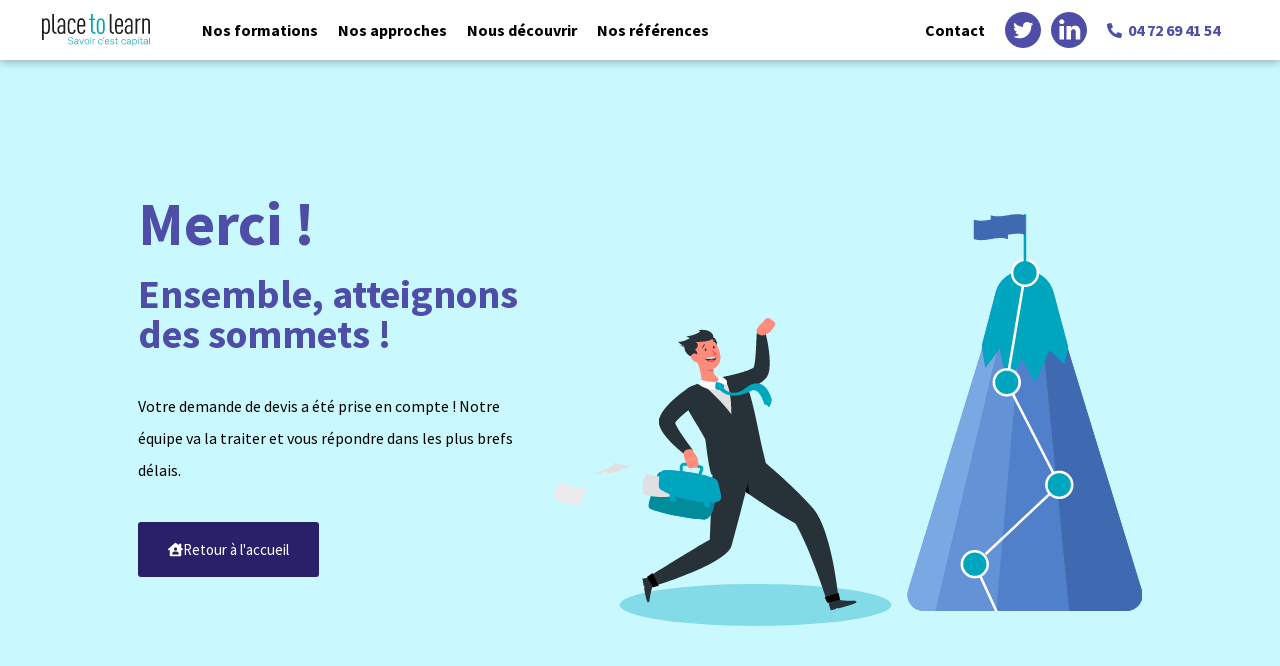

--- FILE ---
content_type: text/html; charset=UTF-8
request_url: https://www.placetolearn.fr/merci-devis/
body_size: 13842
content:
<!doctype html>
<html lang="fr-FR">
<head>
	<meta charset="UTF-8">
	<meta name="viewport" content="width=device-width, initial-scale=1">
	<link rel="profile" href="https://gmpg.org/xfn/11">
	        <style type="text/css">
            body.js_loading_page {
    margin: 0;
    overflow: hidden;
}

body.js_loading_page:before {
    top: 0;
    left: 0;
    width: 100%;
    height: 100%;
    content: " ";
    z-index: 999999;
    position: fixed;
    overflow: hidden;
    background: #eee;
}

body.js_loading_page:after {
    top: 50%;
    left: 50%;
    z-index: 1000000;
    overflow: hidden;
    position: absolute;
    pointer-events: none;
    width: 100px;
    height: 100px;
    margin-top: -50px;
    margin-left: -50px;
    border-radius: 50%;
    border: 5px solid #ccc;
    border-color: #ccc transparent;
    text-align: center;
    -webkit-animation: rotate 2s linear infinite;
    -moz-animation: rotate 2s linear infinite;
    -ms-animation: rotate 2s linear infinite;
    -o-animation: rotate 2s linear infinite;
    animation: rotate 2s linear infinite;
    content: "";
}
        </style>
        <style>/* Styles username long (AzureID) dans la barre d'admin */
#wpadminbar #wp-admin-bar-user-info span.username {
    white-space: pre-line;
    line-height: 1.5;
    padding-top:7px;
}</style><meta name='robots' content='index, follow, max-image-preview:large, max-snippet:-1, max-video-preview:-1' />
	<style>img:is([sizes="auto" i], [sizes^="auto," i]) { contain-intrinsic-size: 3000px 1500px }</style>
	
	<!-- This site is optimized with the Yoast SEO plugin v25.8 - https://yoast.com/wordpress/plugins/seo/ -->
	<title>Merci - Devis - Place To Learn</title>
	<link rel="canonical" href="https://www.placetolearn.fr/merci-devis/" />
	<meta property="og:locale" content="fr_FR" />
	<meta property="og:type" content="article" />
	<meta property="og:title" content="Merci - Devis - Place To Learn" />
	<meta property="og:description" content="Merci ! Ensemble, atteignons des sommets ! Votre demande de devis a été prise en compte ! Notre équipe va la traiter et vous répondre dans les plus brefs délais. Retour à l&#8217;accueil" />
	<meta property="og:url" content="https://www.placetolearn.fr/merci-devis/" />
	<meta property="og:site_name" content="Place To Learn" />
	<meta property="og:image" content="https://www.placetolearn.fr/wp-content/uploads/2021/09/groupe-730.svg" />
	<meta name="twitter:card" content="summary_large_image" />
	<script type="application/ld+json" class="yoast-schema-graph">{"@context":"https://schema.org","@graph":[{"@type":"WebPage","@id":"https://www.placetolearn.fr/merci-devis/","url":"https://www.placetolearn.fr/merci-devis/","name":"Merci - Devis - Place To Learn","isPartOf":{"@id":"https://www.placetolearn.fr/#website"},"primaryImageOfPage":{"@id":"https://www.placetolearn.fr/merci-devis/#primaryimage"},"image":{"@id":"https://www.placetolearn.fr/merci-devis/#primaryimage"},"thumbnailUrl":"https://www.placetolearn.fr/wp-content/uploads/2021/09/groupe-730.svg","datePublished":"2021-09-20T11:47:24+00:00","breadcrumb":{"@id":"https://www.placetolearn.fr/merci-devis/#breadcrumb"},"inLanguage":"fr-FR","potentialAction":[{"@type":"ReadAction","target":["https://www.placetolearn.fr/merci-devis/"]}]},{"@type":"ImageObject","inLanguage":"fr-FR","@id":"https://www.placetolearn.fr/merci-devis/#primaryimage","url":"https://www.placetolearn.fr/wp-content/uploads/2021/09/groupe-730.svg","contentUrl":"https://www.placetolearn.fr/wp-content/uploads/2021/09/groupe-730.svg"},{"@type":"BreadcrumbList","@id":"https://www.placetolearn.fr/merci-devis/#breadcrumb","itemListElement":[{"@type":"ListItem","position":1,"name":"Home","item":"https://www.placetolearn.fr/"},{"@type":"ListItem","position":2,"name":"Merci &#8211; Devis"}]},{"@type":"WebSite","@id":"https://www.placetolearn.fr/#website","url":"https://www.placetolearn.fr/","name":"Place To Learn","description":"Le savoir c&#039;est capital !","potentialAction":[{"@type":"SearchAction","target":{"@type":"EntryPoint","urlTemplate":"https://www.placetolearn.fr/?s={search_term_string}"},"query-input":{"@type":"PropertyValueSpecification","valueRequired":true,"valueName":"search_term_string"}}],"inLanguage":"fr-FR"}]}</script>
	<!-- / Yoast SEO plugin. -->


<link rel='dns-prefetch' href='//www.placetolearn.fr' />
<link rel="alternate" type="application/rss+xml" title="Place To Learn &raquo; Feed" href="https://www.placetolearn.fr/feed/" />
<link rel="alternate" type="application/rss+xml" title="Place To Learn &raquo; Comments Feed" href="https://www.placetolearn.fr/comments/feed/" />
<script>
window._wpemojiSettings = {"baseUrl":"https:\/\/s.w.org\/images\/core\/emoji\/16.0.1\/72x72\/","ext":".png","svgUrl":"https:\/\/s.w.org\/images\/core\/emoji\/16.0.1\/svg\/","svgExt":".svg","source":{"concatemoji":"https:\/\/www.placetolearn.fr\/wp\/wp-includes\/js\/wp-emoji-release.min.js?ver=6.8.2"}};
/*! This file is auto-generated */
!function(s,n){var o,i,e;function c(e){try{var t={supportTests:e,timestamp:(new Date).valueOf()};sessionStorage.setItem(o,JSON.stringify(t))}catch(e){}}function p(e,t,n){e.clearRect(0,0,e.canvas.width,e.canvas.height),e.fillText(t,0,0);var t=new Uint32Array(e.getImageData(0,0,e.canvas.width,e.canvas.height).data),a=(e.clearRect(0,0,e.canvas.width,e.canvas.height),e.fillText(n,0,0),new Uint32Array(e.getImageData(0,0,e.canvas.width,e.canvas.height).data));return t.every(function(e,t){return e===a[t]})}function u(e,t){e.clearRect(0,0,e.canvas.width,e.canvas.height),e.fillText(t,0,0);for(var n=e.getImageData(16,16,1,1),a=0;a<n.data.length;a++)if(0!==n.data[a])return!1;return!0}function f(e,t,n,a){switch(t){case"flag":return n(e,"\ud83c\udff3\ufe0f\u200d\u26a7\ufe0f","\ud83c\udff3\ufe0f\u200b\u26a7\ufe0f")?!1:!n(e,"\ud83c\udde8\ud83c\uddf6","\ud83c\udde8\u200b\ud83c\uddf6")&&!n(e,"\ud83c\udff4\udb40\udc67\udb40\udc62\udb40\udc65\udb40\udc6e\udb40\udc67\udb40\udc7f","\ud83c\udff4\u200b\udb40\udc67\u200b\udb40\udc62\u200b\udb40\udc65\u200b\udb40\udc6e\u200b\udb40\udc67\u200b\udb40\udc7f");case"emoji":return!a(e,"\ud83e\udedf")}return!1}function g(e,t,n,a){var r="undefined"!=typeof WorkerGlobalScope&&self instanceof WorkerGlobalScope?new OffscreenCanvas(300,150):s.createElement("canvas"),o=r.getContext("2d",{willReadFrequently:!0}),i=(o.textBaseline="top",o.font="600 32px Arial",{});return e.forEach(function(e){i[e]=t(o,e,n,a)}),i}function t(e){var t=s.createElement("script");t.src=e,t.defer=!0,s.head.appendChild(t)}"undefined"!=typeof Promise&&(o="wpEmojiSettingsSupports",i=["flag","emoji"],n.supports={everything:!0,everythingExceptFlag:!0},e=new Promise(function(e){s.addEventListener("DOMContentLoaded",e,{once:!0})}),new Promise(function(t){var n=function(){try{var e=JSON.parse(sessionStorage.getItem(o));if("object"==typeof e&&"number"==typeof e.timestamp&&(new Date).valueOf()<e.timestamp+604800&&"object"==typeof e.supportTests)return e.supportTests}catch(e){}return null}();if(!n){if("undefined"!=typeof Worker&&"undefined"!=typeof OffscreenCanvas&&"undefined"!=typeof URL&&URL.createObjectURL&&"undefined"!=typeof Blob)try{var e="postMessage("+g.toString()+"("+[JSON.stringify(i),f.toString(),p.toString(),u.toString()].join(",")+"));",a=new Blob([e],{type:"text/javascript"}),r=new Worker(URL.createObjectURL(a),{name:"wpTestEmojiSupports"});return void(r.onmessage=function(e){c(n=e.data),r.terminate(),t(n)})}catch(e){}c(n=g(i,f,p,u))}t(n)}).then(function(e){for(var t in e)n.supports[t]=e[t],n.supports.everything=n.supports.everything&&n.supports[t],"flag"!==t&&(n.supports.everythingExceptFlag=n.supports.everythingExceptFlag&&n.supports[t]);n.supports.everythingExceptFlag=n.supports.everythingExceptFlag&&!n.supports.flag,n.DOMReady=!1,n.readyCallback=function(){n.DOMReady=!0}}).then(function(){return e}).then(function(){var e;n.supports.everything||(n.readyCallback(),(e=n.source||{}).concatemoji?t(e.concatemoji):e.wpemoji&&e.twemoji&&(t(e.twemoji),t(e.wpemoji)))}))}((window,document),window._wpemojiSettings);
</script>
<style id='wp-emoji-styles-inline-css'>

	img.wp-smiley, img.emoji {
		display: inline !important;
		border: none !important;
		box-shadow: none !important;
		height: 1em !important;
		width: 1em !important;
		margin: 0 0.07em !important;
		vertical-align: -0.1em !important;
		background: none !important;
		padding: 0 !important;
	}
</style>
<style id='global-styles-inline-css'>
:root{--wp--preset--aspect-ratio--square: 1;--wp--preset--aspect-ratio--4-3: 4/3;--wp--preset--aspect-ratio--3-4: 3/4;--wp--preset--aspect-ratio--3-2: 3/2;--wp--preset--aspect-ratio--2-3: 2/3;--wp--preset--aspect-ratio--16-9: 16/9;--wp--preset--aspect-ratio--9-16: 9/16;--wp--preset--color--black: #000000;--wp--preset--color--cyan-bluish-gray: #abb8c3;--wp--preset--color--white: #ffffff;--wp--preset--color--pale-pink: #f78da7;--wp--preset--color--vivid-red: #cf2e2e;--wp--preset--color--luminous-vivid-orange: #ff6900;--wp--preset--color--luminous-vivid-amber: #fcb900;--wp--preset--color--light-green-cyan: #7bdcb5;--wp--preset--color--vivid-green-cyan: #00d084;--wp--preset--color--pale-cyan-blue: #8ed1fc;--wp--preset--color--vivid-cyan-blue: #0693e3;--wp--preset--color--vivid-purple: #9b51e0;--wp--preset--color--light-green: #2d5350;--wp--preset--color--light-green-hover: #365f5c;--wp--preset--color--dark-green: #22423d;--wp--preset--color--very-dark-green: #1b332f;--wp--preset--color--almost-black: #142724;--wp--preset--color--bubble-gum-pink: #f577a3;--wp--preset--color--gray-text-color: #333333;--wp--preset--color--transparent-white: rgba(255,255,255,0.6);--wp--preset--color--ice-blue: #edf1f2;--wp--preset--gradient--vivid-cyan-blue-to-vivid-purple: linear-gradient(135deg,rgba(6,147,227,1) 0%,rgb(155,81,224) 100%);--wp--preset--gradient--light-green-cyan-to-vivid-green-cyan: linear-gradient(135deg,rgb(122,220,180) 0%,rgb(0,208,130) 100%);--wp--preset--gradient--luminous-vivid-amber-to-luminous-vivid-orange: linear-gradient(135deg,rgba(252,185,0,1) 0%,rgba(255,105,0,1) 100%);--wp--preset--gradient--luminous-vivid-orange-to-vivid-red: linear-gradient(135deg,rgba(255,105,0,1) 0%,rgb(207,46,46) 100%);--wp--preset--gradient--very-light-gray-to-cyan-bluish-gray: linear-gradient(135deg,rgb(238,238,238) 0%,rgb(169,184,195) 100%);--wp--preset--gradient--cool-to-warm-spectrum: linear-gradient(135deg,rgb(74,234,220) 0%,rgb(151,120,209) 20%,rgb(207,42,186) 40%,rgb(238,44,130) 60%,rgb(251,105,98) 80%,rgb(254,248,76) 100%);--wp--preset--gradient--blush-light-purple: linear-gradient(135deg,rgb(255,206,236) 0%,rgb(152,150,240) 100%);--wp--preset--gradient--blush-bordeaux: linear-gradient(135deg,rgb(254,205,165) 0%,rgb(254,45,45) 50%,rgb(107,0,62) 100%);--wp--preset--gradient--luminous-dusk: linear-gradient(135deg,rgb(255,203,112) 0%,rgb(199,81,192) 50%,rgb(65,88,208) 100%);--wp--preset--gradient--pale-ocean: linear-gradient(135deg,rgb(255,245,203) 0%,rgb(182,227,212) 50%,rgb(51,167,181) 100%);--wp--preset--gradient--electric-grass: linear-gradient(135deg,rgb(202,248,128) 0%,rgb(113,206,126) 100%);--wp--preset--gradient--midnight: linear-gradient(135deg,rgb(2,3,129) 0%,rgb(40,116,252) 100%);--wp--preset--font-size--small: 13px;--wp--preset--font-size--medium: 20px;--wp--preset--font-size--large: 36px;--wp--preset--font-size--x-large: 42px;--wp--preset--spacing--20: 0.44rem;--wp--preset--spacing--30: 0.67rem;--wp--preset--spacing--40: 1rem;--wp--preset--spacing--50: 1.5rem;--wp--preset--spacing--60: 2.25rem;--wp--preset--spacing--70: 3.38rem;--wp--preset--spacing--80: 5.06rem;--wp--preset--shadow--natural: 6px 6px 9px rgba(0, 0, 0, 0.2);--wp--preset--shadow--deep: 12px 12px 50px rgba(0, 0, 0, 0.4);--wp--preset--shadow--sharp: 6px 6px 0px rgba(0, 0, 0, 0.2);--wp--preset--shadow--outlined: 6px 6px 0px -3px rgba(255, 255, 255, 1), 6px 6px rgba(0, 0, 0, 1);--wp--preset--shadow--crisp: 6px 6px 0px rgba(0, 0, 0, 1);}:root { --wp--style--global--content-size: 800px;--wp--style--global--wide-size: 1200px; }:where(body) { margin: 0; }.wp-site-blocks > .alignleft { float: left; margin-right: 2em; }.wp-site-blocks > .alignright { float: right; margin-left: 2em; }.wp-site-blocks > .aligncenter { justify-content: center; margin-left: auto; margin-right: auto; }:where(.wp-site-blocks) > * { margin-block-start: 24px; margin-block-end: 0; }:where(.wp-site-blocks) > :first-child { margin-block-start: 0; }:where(.wp-site-blocks) > :last-child { margin-block-end: 0; }:root { --wp--style--block-gap: 24px; }:root :where(.is-layout-flow) > :first-child{margin-block-start: 0;}:root :where(.is-layout-flow) > :last-child{margin-block-end: 0;}:root :where(.is-layout-flow) > *{margin-block-start: 24px;margin-block-end: 0;}:root :where(.is-layout-constrained) > :first-child{margin-block-start: 0;}:root :where(.is-layout-constrained) > :last-child{margin-block-end: 0;}:root :where(.is-layout-constrained) > *{margin-block-start: 24px;margin-block-end: 0;}:root :where(.is-layout-flex){gap: 24px;}:root :where(.is-layout-grid){gap: 24px;}.is-layout-flow > .alignleft{float: left;margin-inline-start: 0;margin-inline-end: 2em;}.is-layout-flow > .alignright{float: right;margin-inline-start: 2em;margin-inline-end: 0;}.is-layout-flow > .aligncenter{margin-left: auto !important;margin-right: auto !important;}.is-layout-constrained > .alignleft{float: left;margin-inline-start: 0;margin-inline-end: 2em;}.is-layout-constrained > .alignright{float: right;margin-inline-start: 2em;margin-inline-end: 0;}.is-layout-constrained > .aligncenter{margin-left: auto !important;margin-right: auto !important;}.is-layout-constrained > :where(:not(.alignleft):not(.alignright):not(.alignfull)){max-width: var(--wp--style--global--content-size);margin-left: auto !important;margin-right: auto !important;}.is-layout-constrained > .alignwide{max-width: var(--wp--style--global--wide-size);}body .is-layout-flex{display: flex;}.is-layout-flex{flex-wrap: wrap;align-items: center;}.is-layout-flex > :is(*, div){margin: 0;}body .is-layout-grid{display: grid;}.is-layout-grid > :is(*, div){margin: 0;}body{padding-top: 0px;padding-right: 0px;padding-bottom: 0px;padding-left: 0px;}a:where(:not(.wp-element-button)){text-decoration: underline;}:root :where(.wp-element-button, .wp-block-button__link){background-color: #32373c;border-width: 0;color: #fff;font-family: inherit;font-size: inherit;line-height: inherit;padding: calc(0.667em + 2px) calc(1.333em + 2px);text-decoration: none;}.has-black-color{color: var(--wp--preset--color--black) !important;}.has-cyan-bluish-gray-color{color: var(--wp--preset--color--cyan-bluish-gray) !important;}.has-white-color{color: var(--wp--preset--color--white) !important;}.has-pale-pink-color{color: var(--wp--preset--color--pale-pink) !important;}.has-vivid-red-color{color: var(--wp--preset--color--vivid-red) !important;}.has-luminous-vivid-orange-color{color: var(--wp--preset--color--luminous-vivid-orange) !important;}.has-luminous-vivid-amber-color{color: var(--wp--preset--color--luminous-vivid-amber) !important;}.has-light-green-cyan-color{color: var(--wp--preset--color--light-green-cyan) !important;}.has-vivid-green-cyan-color{color: var(--wp--preset--color--vivid-green-cyan) !important;}.has-pale-cyan-blue-color{color: var(--wp--preset--color--pale-cyan-blue) !important;}.has-vivid-cyan-blue-color{color: var(--wp--preset--color--vivid-cyan-blue) !important;}.has-vivid-purple-color{color: var(--wp--preset--color--vivid-purple) !important;}.has-light-green-color{color: var(--wp--preset--color--light-green) !important;}.has-light-green-hover-color{color: var(--wp--preset--color--light-green-hover) !important;}.has-dark-green-color{color: var(--wp--preset--color--dark-green) !important;}.has-very-dark-green-color{color: var(--wp--preset--color--very-dark-green) !important;}.has-almost-black-color{color: var(--wp--preset--color--almost-black) !important;}.has-bubble-gum-pink-color{color: var(--wp--preset--color--bubble-gum-pink) !important;}.has-gray-text-color-color{color: var(--wp--preset--color--gray-text-color) !important;}.has-transparent-white-color{color: var(--wp--preset--color--transparent-white) !important;}.has-ice-blue-color{color: var(--wp--preset--color--ice-blue) !important;}.has-black-background-color{background-color: var(--wp--preset--color--black) !important;}.has-cyan-bluish-gray-background-color{background-color: var(--wp--preset--color--cyan-bluish-gray) !important;}.has-white-background-color{background-color: var(--wp--preset--color--white) !important;}.has-pale-pink-background-color{background-color: var(--wp--preset--color--pale-pink) !important;}.has-vivid-red-background-color{background-color: var(--wp--preset--color--vivid-red) !important;}.has-luminous-vivid-orange-background-color{background-color: var(--wp--preset--color--luminous-vivid-orange) !important;}.has-luminous-vivid-amber-background-color{background-color: var(--wp--preset--color--luminous-vivid-amber) !important;}.has-light-green-cyan-background-color{background-color: var(--wp--preset--color--light-green-cyan) !important;}.has-vivid-green-cyan-background-color{background-color: var(--wp--preset--color--vivid-green-cyan) !important;}.has-pale-cyan-blue-background-color{background-color: var(--wp--preset--color--pale-cyan-blue) !important;}.has-vivid-cyan-blue-background-color{background-color: var(--wp--preset--color--vivid-cyan-blue) !important;}.has-vivid-purple-background-color{background-color: var(--wp--preset--color--vivid-purple) !important;}.has-light-green-background-color{background-color: var(--wp--preset--color--light-green) !important;}.has-light-green-hover-background-color{background-color: var(--wp--preset--color--light-green-hover) !important;}.has-dark-green-background-color{background-color: var(--wp--preset--color--dark-green) !important;}.has-very-dark-green-background-color{background-color: var(--wp--preset--color--very-dark-green) !important;}.has-almost-black-background-color{background-color: var(--wp--preset--color--almost-black) !important;}.has-bubble-gum-pink-background-color{background-color: var(--wp--preset--color--bubble-gum-pink) !important;}.has-gray-text-color-background-color{background-color: var(--wp--preset--color--gray-text-color) !important;}.has-transparent-white-background-color{background-color: var(--wp--preset--color--transparent-white) !important;}.has-ice-blue-background-color{background-color: var(--wp--preset--color--ice-blue) !important;}.has-black-border-color{border-color: var(--wp--preset--color--black) !important;}.has-cyan-bluish-gray-border-color{border-color: var(--wp--preset--color--cyan-bluish-gray) !important;}.has-white-border-color{border-color: var(--wp--preset--color--white) !important;}.has-pale-pink-border-color{border-color: var(--wp--preset--color--pale-pink) !important;}.has-vivid-red-border-color{border-color: var(--wp--preset--color--vivid-red) !important;}.has-luminous-vivid-orange-border-color{border-color: var(--wp--preset--color--luminous-vivid-orange) !important;}.has-luminous-vivid-amber-border-color{border-color: var(--wp--preset--color--luminous-vivid-amber) !important;}.has-light-green-cyan-border-color{border-color: var(--wp--preset--color--light-green-cyan) !important;}.has-vivid-green-cyan-border-color{border-color: var(--wp--preset--color--vivid-green-cyan) !important;}.has-pale-cyan-blue-border-color{border-color: var(--wp--preset--color--pale-cyan-blue) !important;}.has-vivid-cyan-blue-border-color{border-color: var(--wp--preset--color--vivid-cyan-blue) !important;}.has-vivid-purple-border-color{border-color: var(--wp--preset--color--vivid-purple) !important;}.has-light-green-border-color{border-color: var(--wp--preset--color--light-green) !important;}.has-light-green-hover-border-color{border-color: var(--wp--preset--color--light-green-hover) !important;}.has-dark-green-border-color{border-color: var(--wp--preset--color--dark-green) !important;}.has-very-dark-green-border-color{border-color: var(--wp--preset--color--very-dark-green) !important;}.has-almost-black-border-color{border-color: var(--wp--preset--color--almost-black) !important;}.has-bubble-gum-pink-border-color{border-color: var(--wp--preset--color--bubble-gum-pink) !important;}.has-gray-text-color-border-color{border-color: var(--wp--preset--color--gray-text-color) !important;}.has-transparent-white-border-color{border-color: var(--wp--preset--color--transparent-white) !important;}.has-ice-blue-border-color{border-color: var(--wp--preset--color--ice-blue) !important;}.has-vivid-cyan-blue-to-vivid-purple-gradient-background{background: var(--wp--preset--gradient--vivid-cyan-blue-to-vivid-purple) !important;}.has-light-green-cyan-to-vivid-green-cyan-gradient-background{background: var(--wp--preset--gradient--light-green-cyan-to-vivid-green-cyan) !important;}.has-luminous-vivid-amber-to-luminous-vivid-orange-gradient-background{background: var(--wp--preset--gradient--luminous-vivid-amber-to-luminous-vivid-orange) !important;}.has-luminous-vivid-orange-to-vivid-red-gradient-background{background: var(--wp--preset--gradient--luminous-vivid-orange-to-vivid-red) !important;}.has-very-light-gray-to-cyan-bluish-gray-gradient-background{background: var(--wp--preset--gradient--very-light-gray-to-cyan-bluish-gray) !important;}.has-cool-to-warm-spectrum-gradient-background{background: var(--wp--preset--gradient--cool-to-warm-spectrum) !important;}.has-blush-light-purple-gradient-background{background: var(--wp--preset--gradient--blush-light-purple) !important;}.has-blush-bordeaux-gradient-background{background: var(--wp--preset--gradient--blush-bordeaux) !important;}.has-luminous-dusk-gradient-background{background: var(--wp--preset--gradient--luminous-dusk) !important;}.has-pale-ocean-gradient-background{background: var(--wp--preset--gradient--pale-ocean) !important;}.has-electric-grass-gradient-background{background: var(--wp--preset--gradient--electric-grass) !important;}.has-midnight-gradient-background{background: var(--wp--preset--gradient--midnight) !important;}.has-small-font-size{font-size: var(--wp--preset--font-size--small) !important;}.has-medium-font-size{font-size: var(--wp--preset--font-size--medium) !important;}.has-large-font-size{font-size: var(--wp--preset--font-size--large) !important;}.has-x-large-font-size{font-size: var(--wp--preset--font-size--x-large) !important;}
:root :where(.wp-block-pullquote){font-size: 1.5em;line-height: 1.6;}
</style>
<link rel='stylesheet' id='cc_elementor_widget_form_style-css' href='https://www.placetolearn.fr/app/plugins/cc-custom-elementor-form/assets/css/elementor-widget-form.css?ver=6.8.2' media='all' />
<link rel='stylesheet' id='material-design-valority_style-css' href='https://www.placetolearn.fr/app/plugins/cc-custom-elementor-form/assets/css/material-design-valority.css?ver=6.8.2' media='all' />
<link rel='stylesheet' id='cc_api_gouv_autocomplete_style-css' href='https://www.placetolearn.fr/app/plugins/cc-custom-elementor-form/assets/css/api-gouv-autocomplete.css?ver=6.8.2' media='all' />
<link rel='stylesheet' id='hello-elementor-theme-style-css' href='https://www.placetolearn.fr/app/themes/hello-elementor/assets/css/theme.css?ver=3.4.4' media='all' />
<link rel='stylesheet' id='hello-elementor-header-footer-css' href='https://www.placetolearn.fr/app/themes/hello-elementor/assets/css/header-footer.css?ver=3.4.4' media='all' />
<link rel='stylesheet' id='elementor-frontend-css' href='https://www.placetolearn.fr/app/plugins/elementor/assets/css/frontend.min.css?ver=3.31.3' media='all' />
<link rel='stylesheet' id='elementor-post-7-css' href='https://www.placetolearn.fr/app/uploads/elementor/css/post-7.css?ver=1761645140' media='all' />
<link rel='stylesheet' id='elementor-widgets-css' href='https://www.placetolearn.fr/app/themes/placetolearn/Model/Widgets/ElementorWidgetsMain.css?ver=6.8.2' media='all' />
<link rel='stylesheet' id='widget-image-css' href='https://www.placetolearn.fr/app/plugins/elementor/assets/css/widget-image.min.css?ver=3.31.3' media='all' />
<link rel='stylesheet' id='widget-heading-css' href='https://www.placetolearn.fr/app/plugins/elementor/assets/css/widget-heading.min.css?ver=3.31.3' media='all' />
<link rel='stylesheet' id='widget-nav-menu-css' href='https://www.placetolearn.fr/app/plugins/elementor-pro/assets/css/widget-nav-menu.min.css?ver=3.31.2' media='all' />
<link rel='stylesheet' id='e-animation-slideInUp-css' href='https://www.placetolearn.fr/app/plugins/elementor/assets/lib/animations/styles/slideInUp.min.css?ver=3.31.3' media='all' />
<link rel='stylesheet' id='e-popup-css' href='https://www.placetolearn.fr/app/plugins/elementor-pro/assets/css/conditionals/popup.min.css?ver=3.31.2' media='all' />
<link rel='stylesheet' id='e-animation-grow-css' href='https://www.placetolearn.fr/app/plugins/elementor/assets/lib/animations/styles/e-animation-grow.min.css?ver=3.31.3' media='all' />
<link rel='stylesheet' id='widget-spacer-css' href='https://www.placetolearn.fr/app/plugins/elementor/assets/css/widget-spacer.min.css?ver=3.31.3' media='all' />
<link rel='stylesheet' id='elementor-post-1307-css' href='https://www.placetolearn.fr/app/uploads/elementor/css/post-1307.css?ver=1761655099' media='all' />
<link rel='stylesheet' id='elementor-post-5086-css' href='https://www.placetolearn.fr/app/uploads/elementor/css/post-5086.css?ver=1761645142' media='all' />
<link rel='stylesheet' id='elementor-post-5166-css' href='https://www.placetolearn.fr/app/uploads/elementor/css/post-5166.css?ver=1761645142' media='all' />
<link rel='stylesheet' id='elementor-post-5193-css' href='https://www.placetolearn.fr/app/uploads/elementor/css/post-5193.css?ver=1761645142' media='all' />
<link rel='stylesheet' id='placetolearn_theme-css' href='https://www.placetolearn.fr/app/themes/placetolearn/Assets/dist/css/styles.min.css?ver=1.0' media='all' />
<link rel='stylesheet' id='elementor-gf-local-sourcesanspro-css' href='https://www.placetolearn.fr/app/uploads/elementor/google-fonts/css/sourcesanspro.css?ver=1761645148' media='all' />
<script src="https://www.placetolearn.fr/wp/wp-includes/js/jquery/jquery.min.js?ver=3.7.1" id="jquery-core-js"></script>
<script src="https://www.placetolearn.fr/wp/wp-includes/js/jquery/jquery-migrate.min.js?ver=3.4.1" id="jquery-migrate-js"></script>
<script src="https://www.placetolearn.fr/app/plugins/cc-custom-elementor-form/assets/js/autocomplete_api_gouv.js?ver=6.8.2" id="cc_elementor_autocomplete_api_gouv-js"></script>
<script src="https://www.placetolearn.fr/app/plugins/cc-custom-elementor-form/assets/js/download_file.js?ver=6.8.2" id="cc_elementor_form_download_file-js"></script>
<script src="https://www.placetolearn.fr/app/plugins/cc-custom-elementor-form/assets/js/form_fields_inserter.js?ver=6.8.2" id="cc_elementor_form_fields_inserter_control-js"></script>
<script src="https://www.placetolearn.fr/app/plugins/cc-custom-elementor-form/assets/js/form_fields_validation.js?ver=6.8.2" id="cc_elementor_form_fields_validation_control-js"></script>
<script src="https://www.placetolearn.fr/app/plugins/cc-custom-elementor-form/assets/js/form_float_fields.js?ver=6.8.2" id="cc_elementor_form_float_fields_control-js"></script>
<script src="https://www.placetolearn.fr/app/plugins/cc-custom-elementor-form/assets/js/form_manage_legal_notices.js?ver=6.8.2" id="cc_elementor_form_manage_legal_notices_control-js"></script>
<script src="https://www.placetolearn.fr/app/plugins/cc-custom-elementor-form/assets/js/form_observe_steps.js?ver=6.8.2" id="cc_elementor_form_observe_steps-js"></script>
<script src="https://www.placetolearn.fr/app/plugins/cc-custom-elementor-form/assets/js/form_rgpd_modal.js?ver=6.8.2" id="cc_elementor_form_rgpd_modal-js"></script>
<script src="https://www.placetolearn.fr/app/plugins/cc-custom-elementor-form/assets/js/form_sms_field.js?ver=6.8.2" id="cc_elementor_form_sms_field_control-js"></script>
<script src="https://www.placetolearn.fr/app/themes/placetolearn/Model/Widgets/Assets/js/MenuSubTemplate.js?ver=6.8.2" id="menu-sub-template-js"></script>
<script id="placetolearn_script-js-extra">
var directory_uri = {"stylesheet_directory_uri":"https:\/\/www.placetolearn.fr\/app\/themes\/placetolearn"};
var ajaxurl = ["https:\/\/www.placetolearn.fr\/wp\/wp-admin\/admin-ajax.php"];
</script>
<script src="https://www.placetolearn.fr/app/themes/placetolearn/Assets/dist/js/scripts.min.js?ver=6.8.2" id="placetolearn_script-js"></script>
<link rel="https://api.w.org/" href="https://www.placetolearn.fr/wp-json/" /><link rel="alternate" title="JSON" type="application/json" href="https://www.placetolearn.fr/wp-json/wp/v2/pages/1307" /><link rel="EditURI" type="application/rsd+xml" title="RSD" href="https://www.placetolearn.fr/wp/xmlrpc.php?rsd" />
<meta name="generator" content="WordPress 6.8.2" />
<link rel='shortlink' href='https://www.placetolearn.fr/?p=1307' />
<link rel="alternate" title="oEmbed (JSON)" type="application/json+oembed" href="https://www.placetolearn.fr/wp-json/oembed/1.0/embed?url=https%3A%2F%2Fwww.placetolearn.fr%2Fmerci-devis%2F" />
<link rel="alternate" title="oEmbed (XML)" type="text/xml+oembed" href="https://www.placetolearn.fr/wp-json/oembed/1.0/embed?url=https%3A%2F%2Fwww.placetolearn.fr%2Fmerci-devis%2F&#038;format=xml" />
<meta name="generator" content="Elementor 3.31.3; features: e_font_icon_svg, additional_custom_breakpoints, e_element_cache; settings: css_print_method-external, google_font-enabled, font_display-auto">
<script>
	jQuery(document).ready(function() { jQuery("body").on("click", ".click-child", function() { var href = jQuery(this).find("a").attr('href'); window.location = href; }); });
</script>
			<style>
				.e-con.e-parent:nth-of-type(n+4):not(.e-lazyloaded):not(.e-no-lazyload),
				.e-con.e-parent:nth-of-type(n+4):not(.e-lazyloaded):not(.e-no-lazyload) * {
					background-image: none !important;
				}
				@media screen and (max-height: 1024px) {
					.e-con.e-parent:nth-of-type(n+3):not(.e-lazyloaded):not(.e-no-lazyload),
					.e-con.e-parent:nth-of-type(n+3):not(.e-lazyloaded):not(.e-no-lazyload) * {
						background-image: none !important;
					}
				}
				@media screen and (max-height: 640px) {
					.e-con.e-parent:nth-of-type(n+2):not(.e-lazyloaded):not(.e-no-lazyload),
					.e-con.e-parent:nth-of-type(n+2):not(.e-lazyloaded):not(.e-no-lazyload) * {
						background-image: none !important;
					}
				}
			</style>
			<link rel="icon" href="https://www.placetolearn.fr/app/uploads/2024/11/PTL_Favicon_04-150x150.png" sizes="32x32" />
<link rel="icon" href="https://www.placetolearn.fr/app/uploads/2024/11/PTL_Favicon_04-300x300.png" sizes="192x192" />
<link rel="apple-touch-icon" href="https://www.placetolearn.fr/app/uploads/2024/11/PTL_Favicon_04-300x300.png" />
<meta name="msapplication-TileImage" content="https://www.placetolearn.fr/app/uploads/2024/11/PTL_Favicon_04-300x300.png" />
</head>
<body class="wp-singular page-template-default page page-id-1307 wp-embed-responsive wp-theme-hello-elementor wp-child-theme-placetolearn js_loading_page hello-elementor-default elementor-default elementor-kit-7 elementor-page elementor-page-1307">


<a class="skip-link screen-reader-text" href="#content">Skip to content</a>

		<header data-elementor-type="header" data-elementor-id="5086" class="elementor elementor-5086 elementor-location-header" data-elementor-post-type="elementor_library">
					<section class="elementor-section elementor-top-section elementor-element elementor-element-24f4be3 elementor-section-full_width elementor-section-height-default elementor-section-height-default" data-id="24f4be3" data-element_type="section">
						<div class="elementor-container elementor-column-gap-default">
					<div class="elementor-column elementor-col-25 elementor-top-column elementor-element elementor-element-8d59d6c" data-id="8d59d6c" data-element_type="column">
			<div class="elementor-widget-wrap elementor-element-populated">
						<div class="elementor-element elementor-element-449b2d3 elementor-widget-mobile__width-auto elementor-widget-tablet__width-auto elementor-widget elementor-widget-image" data-id="449b2d3" data-element_type="widget" data-widget_type="image.default">
				<div class="elementor-widget-container">
																<a href="https://www.placetolearn.fr">
							<img width="1" height="1" src="https://www.placetolearn.fr/app/uploads/2024/12/place_to_learn_logo.svg" class="attachment-large size-large wp-image-5088" alt="" />								</a>
															</div>
				</div>
				<div class="elementor-element elementor-element-58e3025 popup-menu-mobile elementor-widget-mobile__width-auto elementor-absolute elementor-widget-tablet__width-auto elementor-hidden-desktop elementor-widget__width-auto elementor-widget elementor-widget-html" data-id="58e3025" data-element_type="widget" data-settings="{&quot;_position&quot;:&quot;absolute&quot;}" data-widget_type="html.default">
				<div class="elementor-widget-container">
					<button class="animated-hamburger">
    <svg width="45" height="45" viewBox="0 0 100 100">
        <path class="line line1" d="M 20,29.000046 H 80.000231 C 80.000231,29.000046 94.498839,28.817352 94.532987,66.711331 94.543142,77.980673 90.966081,81.670246 85.259173,81.668997 79.552261,81.667751 75.000211,74.999942 75.000211,74.999942 L 25.000021,25.000058" />
        <path class="line line2" d="M 20,50 H 80" />
        <path class="line line3" d="M 20,70.999954 H 80.000231 C 80.000231,70.999954 94.498839,71.182648 94.532987,33.288669 94.543142,22.019327 90.966081,18.329754 85.259173,18.331003 79.552261,18.332249 75.000211,25.000058 75.000211,25.000058 L 25.000021,74.999942" />
    </svg>
</button>				</div>
				</div>
					</div>
		</div>
				<div class="elementor-column elementor-col-50 elementor-top-column elementor-element elementor-element-8b7f27b elementor-hidden-tablet elementor-hidden-mobile" data-id="8b7f27b" data-element_type="column">
			<div class="elementor-widget-wrap elementor-element-populated">
						<div class="elementor-element elementor-element-4cc6ee4 elementor-widget elementor-widget-widget_ptl_menu_sub_template" data-id="4cc6ee4" data-element_type="widget" data-widget_type="widget_ptl_menu_sub_template.default">
				<div class="elementor-widget-container">
					<nav><ul><li class="main-menu"><a href="https://www.placetolearn.fr/nos-domaines-de-formation/"><div class="menu-title title-5125" data-template="5125">Nos formations</div></a>		<div data-elementor-type="section" data-elementor-id="5125" class="elementor elementor-5125 elementor-location-header" data-elementor-post-type="elementor_library">
					<section class="elementor-section elementor-top-section elementor-element elementor-element-e9e451b elementor-section-full_width elementor-section-height-default elementor-section-height-default" data-id="e9e451b" data-element_type="section" data-settings="{&quot;background_background&quot;:&quot;classic&quot;}">
						<div class="elementor-container elementor-column-gap-default">
					<div class="elementor-column elementor-col-25 elementor-top-column elementor-element elementor-element-a93d92c" data-id="a93d92c" data-element_type="column">
			<div class="elementor-widget-wrap">
							</div>
		</div>
				<div class="elementor-column elementor-col-25 elementor-top-column elementor-element elementor-element-b959273" data-id="b959273" data-element_type="column">
			<div class="elementor-widget-wrap elementor-element-populated">
						<div class="elementor-element elementor-element-6ce41b3 elementor-nav-menu--dropdown-none elementor-widget elementor-widget-nav-menu" data-id="6ce41b3" data-element_type="widget" data-settings="{&quot;submenu_icon&quot;:{&quot;value&quot;:&quot;&lt;i class=\&quot;\&quot;&gt;&lt;\/i&gt;&quot;,&quot;library&quot;:&quot;&quot;},&quot;layout&quot;:&quot;vertical&quot;}" data-widget_type="nav-menu.default">
				<div class="elementor-widget-container">
								<nav aria-label="Menu" class="elementor-nav-menu--main elementor-nav-menu__container elementor-nav-menu--layout-vertical e--pointer-none">
				<ul id="menu-1-6ce41b3" class="elementor-nav-menu sm-vertical"><li class="bold menu-item menu-item-type-post_type menu-item-object-page menu-item-5863"><a href="https://www.placetolearn.fr/nos-domaines-de-formation/management/" class="elementor-item">Management</a></li>
<li class="menu-item menu-item-type-post_type menu-item-object-page menu-item-5869"><a href="https://www.placetolearn.fr/nos-domaines-de-formation/management/les-fondamentaux-du-management/" class="elementor-item">Les fondamentaux du management</a></li>
<li class="menu-item menu-item-type-post_type menu-item-object-page menu-item-5865"><a href="https://www.placetolearn.fr/nos-domaines-de-formation/management/booster-lengagement-des-collaborateurs/" class="elementor-item">Booster l’engagement des collaborateurs</a></li>
<li class="menu-item menu-item-type-post_type menu-item-object-page menu-item-5867"><a href="https://www.placetolearn.fr/nos-domaines-de-formation/management/renforcer-puissance-performance-equipe/" class="elementor-item">Fédérer et mobiliser la puissance de votre équipe</a></li>
<li class="menu-item menu-item-type-post_type menu-item-object-page menu-item-5866"><a href="https://www.placetolearn.fr/nos-domaines-de-formation/management/favoriser-une-culture-de-linnovation/" class="elementor-item">Favoriser une culture de l’innovation</a></li>
<li class="menu-item menu-item-type-post_type menu-item-object-page menu-item-5864"><a href="https://www.placetolearn.fr/nos-domaines-de-formation/management/etre-acteur-du-changement-ou-de-la-transformation/" class="elementor-item">Activer le changement</a></li>
<li class="menu-item menu-item-type-post_type menu-item-object-page menu-item-5868"><a href="https://www.placetolearn.fr/nos-domaines-de-formation/management/gerer-des-situations-complexes/" class="elementor-item">Gérer des situations complexes</a></li>
<li class="menu-item menu-item-type-post_type menu-item-object-page menu-item-5870"><a href="https://www.placetolearn.fr/nos-domaines-de-formation/management/prenez-la-parole-en-public/" class="elementor-item">Prenez la parole en public !</a></li>
</ul>			</nav>
						<nav class="elementor-nav-menu--dropdown elementor-nav-menu__container" aria-hidden="true">
				<ul id="menu-2-6ce41b3" class="elementor-nav-menu sm-vertical"><li class="bold menu-item menu-item-type-post_type menu-item-object-page menu-item-5863"><a href="https://www.placetolearn.fr/nos-domaines-de-formation/management/" class="elementor-item" tabindex="-1">Management</a></li>
<li class="menu-item menu-item-type-post_type menu-item-object-page menu-item-5869"><a href="https://www.placetolearn.fr/nos-domaines-de-formation/management/les-fondamentaux-du-management/" class="elementor-item" tabindex="-1">Les fondamentaux du management</a></li>
<li class="menu-item menu-item-type-post_type menu-item-object-page menu-item-5865"><a href="https://www.placetolearn.fr/nos-domaines-de-formation/management/booster-lengagement-des-collaborateurs/" class="elementor-item" tabindex="-1">Booster l’engagement des collaborateurs</a></li>
<li class="menu-item menu-item-type-post_type menu-item-object-page menu-item-5867"><a href="https://www.placetolearn.fr/nos-domaines-de-formation/management/renforcer-puissance-performance-equipe/" class="elementor-item" tabindex="-1">Fédérer et mobiliser la puissance de votre équipe</a></li>
<li class="menu-item menu-item-type-post_type menu-item-object-page menu-item-5866"><a href="https://www.placetolearn.fr/nos-domaines-de-formation/management/favoriser-une-culture-de-linnovation/" class="elementor-item" tabindex="-1">Favoriser une culture de l’innovation</a></li>
<li class="menu-item menu-item-type-post_type menu-item-object-page menu-item-5864"><a href="https://www.placetolearn.fr/nos-domaines-de-formation/management/etre-acteur-du-changement-ou-de-la-transformation/" class="elementor-item" tabindex="-1">Activer le changement</a></li>
<li class="menu-item menu-item-type-post_type menu-item-object-page menu-item-5868"><a href="https://www.placetolearn.fr/nos-domaines-de-formation/management/gerer-des-situations-complexes/" class="elementor-item" tabindex="-1">Gérer des situations complexes</a></li>
<li class="menu-item menu-item-type-post_type menu-item-object-page menu-item-5870"><a href="https://www.placetolearn.fr/nos-domaines-de-formation/management/prenez-la-parole-en-public/" class="elementor-item" tabindex="-1">Prenez la parole en public !</a></li>
</ul>			</nav>
						</div>
				</div>
					</div>
		</div>
				<div class="elementor-column elementor-col-25 elementor-top-column elementor-element elementor-element-d59349e" data-id="d59349e" data-element_type="column">
			<div class="elementor-widget-wrap elementor-element-populated">
						<div class="elementor-element elementor-element-8d0b4e0 elementor-nav-menu--dropdown-none elementor-widget elementor-widget-nav-menu" data-id="8d0b4e0" data-element_type="widget" data-settings="{&quot;submenu_icon&quot;:{&quot;value&quot;:&quot;&lt;i class=\&quot;\&quot;&gt;&lt;\/i&gt;&quot;,&quot;library&quot;:&quot;&quot;},&quot;layout&quot;:&quot;vertical&quot;}" data-widget_type="nav-menu.default">
				<div class="elementor-widget-container">
								<nav aria-label="Menu" class="elementor-nav-menu--main elementor-nav-menu__container elementor-nav-menu--layout-vertical e--pointer-none">
				<ul id="menu-1-8d0b4e0" class="elementor-nav-menu sm-vertical"><li class="bold menu-item menu-item-type-post_type menu-item-object-page menu-item-5871"><a href="https://www.placetolearn.fr/nos-domaines-de-formation/immobilier-gestion-de-patrimoine/" class="elementor-item">Immobilier &#038; gestion de patrimoine</a></li>
<li class="menu-item menu-item-type-post_type menu-item-object-page menu-item-5873"><a href="https://www.placetolearn.fr/nos-domaines-de-formation/immobilier-gestion-de-patrimoine/loi-alur-location-meublee-approche-juridique-fiscale-et-commerciale/" class="elementor-item">Loi ALUR – Les enjeux d’un investissement immobilier neuf</a></li>
<li class="menu-item menu-item-type-post_type menu-item-object-page menu-item-5875"><a href="https://www.placetolearn.fr/nos-domaines-de-formation/immobilier-gestion-de-patrimoine/loi-alur-approche-nue-propriete-ancien-deficit-foncier/" class="elementor-item">Loi ALUR – Nue Propriété, Ancien et Déficit Foncier</a></li>
<li class="menu-item menu-item-type-post_type menu-item-object-page menu-item-5874"><a href="https://www.placetolearn.fr/nos-domaines-de-formation/immobilier-gestion-de-patrimoine/loi-alur-fondamentaux-de-la-communication-usage-de-la-visioconference-et-non-discrimination-2/" class="elementor-item">Loi ALUR – Communication et non discrimination</a></li>
<li class="menu-item menu-item-type-post_type menu-item-object-page menu-item-5872"><a href="https://www.placetolearn.fr/nos-domaines-de-formation/immobilier-gestion-de-patrimoine/loi-alur/" class="elementor-item">Loi ALUR – Location meublée</a></li>
<li class="bold menu-item menu-item-type-post_type menu-item-object-page menu-item-5876"><a href="https://www.placetolearn.fr/nos-domaines-de-formation/marketing-communication/" class="elementor-item">Marketing &#038; Communication</a></li>
<li class="menu-item menu-item-type-post_type menu-item-object-page menu-item-5879"><a href="https://www.placetolearn.fr/nos-domaines-de-formation/marketing-communication/reussir-sa-prospection-sur-linkedin/" class="elementor-item">Réussir ses emailing/Newsletters</a></li>
<li class="menu-item menu-item-type-post_type menu-item-object-page menu-item-5877"><a href="https://www.placetolearn.fr/nos-domaines-de-formation/marketing-communication/comprendre-les-bases-du-referencement-naturel/" class="elementor-item">Comprendre les bases du référencement naturel</a></li>
<li class="menu-item menu-item-type-post_type menu-item-object-page menu-item-5878"><a href="https://www.placetolearn.fr/nos-domaines-de-formation/marketing-communication/mettre-en-place-sa-strategie-de-presence-sur-les-reseaux/" class="elementor-item">Mettre en place sa stratégie de présence sur les réseaux</a></li>
</ul>			</nav>
						<nav class="elementor-nav-menu--dropdown elementor-nav-menu__container" aria-hidden="true">
				<ul id="menu-2-8d0b4e0" class="elementor-nav-menu sm-vertical"><li class="bold menu-item menu-item-type-post_type menu-item-object-page menu-item-5871"><a href="https://www.placetolearn.fr/nos-domaines-de-formation/immobilier-gestion-de-patrimoine/" class="elementor-item" tabindex="-1">Immobilier &#038; gestion de patrimoine</a></li>
<li class="menu-item menu-item-type-post_type menu-item-object-page menu-item-5873"><a href="https://www.placetolearn.fr/nos-domaines-de-formation/immobilier-gestion-de-patrimoine/loi-alur-location-meublee-approche-juridique-fiscale-et-commerciale/" class="elementor-item" tabindex="-1">Loi ALUR – Les enjeux d’un investissement immobilier neuf</a></li>
<li class="menu-item menu-item-type-post_type menu-item-object-page menu-item-5875"><a href="https://www.placetolearn.fr/nos-domaines-de-formation/immobilier-gestion-de-patrimoine/loi-alur-approche-nue-propriete-ancien-deficit-foncier/" class="elementor-item" tabindex="-1">Loi ALUR – Nue Propriété, Ancien et Déficit Foncier</a></li>
<li class="menu-item menu-item-type-post_type menu-item-object-page menu-item-5874"><a href="https://www.placetolearn.fr/nos-domaines-de-formation/immobilier-gestion-de-patrimoine/loi-alur-fondamentaux-de-la-communication-usage-de-la-visioconference-et-non-discrimination-2/" class="elementor-item" tabindex="-1">Loi ALUR – Communication et non discrimination</a></li>
<li class="menu-item menu-item-type-post_type menu-item-object-page menu-item-5872"><a href="https://www.placetolearn.fr/nos-domaines-de-formation/immobilier-gestion-de-patrimoine/loi-alur/" class="elementor-item" tabindex="-1">Loi ALUR – Location meublée</a></li>
<li class="bold menu-item menu-item-type-post_type menu-item-object-page menu-item-5876"><a href="https://www.placetolearn.fr/nos-domaines-de-formation/marketing-communication/" class="elementor-item" tabindex="-1">Marketing &#038; Communication</a></li>
<li class="menu-item menu-item-type-post_type menu-item-object-page menu-item-5879"><a href="https://www.placetolearn.fr/nos-domaines-de-formation/marketing-communication/reussir-sa-prospection-sur-linkedin/" class="elementor-item" tabindex="-1">Réussir ses emailing/Newsletters</a></li>
<li class="menu-item menu-item-type-post_type menu-item-object-page menu-item-5877"><a href="https://www.placetolearn.fr/nos-domaines-de-formation/marketing-communication/comprendre-les-bases-du-referencement-naturel/" class="elementor-item" tabindex="-1">Comprendre les bases du référencement naturel</a></li>
<li class="menu-item menu-item-type-post_type menu-item-object-page menu-item-5878"><a href="https://www.placetolearn.fr/nos-domaines-de-formation/marketing-communication/mettre-en-place-sa-strategie-de-presence-sur-les-reseaux/" class="elementor-item" tabindex="-1">Mettre en place sa stratégie de présence sur les réseaux</a></li>
</ul>			</nav>
						</div>
				</div>
					</div>
		</div>
				<div class="elementor-column elementor-col-25 elementor-top-column elementor-element elementor-element-a86580a" data-id="a86580a" data-element_type="column">
			<div class="elementor-widget-wrap elementor-element-populated">
						<div class="elementor-element elementor-element-e7d27d4 elementor-nav-menu--dropdown-none elementor-widget elementor-widget-nav-menu" data-id="e7d27d4" data-element_type="widget" data-settings="{&quot;submenu_icon&quot;:{&quot;value&quot;:&quot;&lt;i class=\&quot;\&quot;&gt;&lt;\/i&gt;&quot;,&quot;library&quot;:&quot;&quot;},&quot;layout&quot;:&quot;vertical&quot;}" data-widget_type="nav-menu.default">
				<div class="elementor-widget-container">
								<nav aria-label="Menu" class="elementor-nav-menu--main elementor-nav-menu__container elementor-nav-menu--layout-vertical e--pointer-none">
				<ul id="menu-1-e7d27d4" class="elementor-nav-menu sm-vertical"><li class="bold menu-item menu-item-type-post_type menu-item-object-page menu-item-5880"><a href="https://www.placetolearn.fr/nos-domaines-de-formation/approche-commerciale/" class="elementor-item">Efficacité commerciale</a></li>
<li class="menu-item menu-item-type-post_type menu-item-object-page menu-item-5881"><a href="https://www.placetolearn.fr/nos-domaines-de-formation/approche-commerciale/4c-pour-mieux-vendre/" class="elementor-item">4C pour mieux vendre</a></li>
<li class="menu-item menu-item-type-post_type menu-item-object-page menu-item-5888"><a href="https://www.placetolearn.fr/nos-domaines-de-formation/approche-commerciale/se-generer-de-lactivite-par-prospection/" class="elementor-item">Réussir sa prospection</a></li>
<li class="menu-item menu-item-type-post_type menu-item-object-page menu-item-5887"><a href="https://www.placetolearn.fr/nos-domaines-de-formation/approche-commerciale/la-prise-de-rendez-vous-telephonique/" class="elementor-item">La prise de rendez-vous téléphonique</a></li>
<li class="menu-item menu-item-type-post_type menu-item-object-page menu-item-5886"><a href="https://www.placetolearn.fr/nos-domaines-de-formation/approche-commerciale/mieux-traiter-un-contact-entrant/" class="elementor-item">Mieux traiter un contact entrant</a></li>
<li class="menu-item menu-item-type-post_type menu-item-object-page menu-item-5885"><a href="https://www.placetolearn.fr/nos-domaines-de-formation/approche-commerciale/savoir-bien-communiquer/" class="elementor-item">Savoir bien communiquer</a></li>
<li class="menu-item menu-item-type-post_type menu-item-object-page menu-item-5884"><a href="https://www.placetolearn.fr/nos-domaines-de-formation/approche-commerciale/les-differents-moyens-pour-se-generer-de-lactivite/" class="elementor-item">Les différents moyens pour se générer de l’activité</a></li>
<li class="menu-item menu-item-type-post_type menu-item-object-page menu-item-5883"><a href="https://www.placetolearn.fr/nos-domaines-de-formation/approche-commerciale/bien-structurer-une-demarche-commerciale/" class="elementor-item">Bien structurer une démarche commerciale</a></li>
<li class="menu-item menu-item-type-post_type menu-item-object-page menu-item-5882"><a href="https://www.placetolearn.fr/nos-domaines-de-formation/approche-commerciale/ameliorer-sa-communication-a-distance-par-visioconference/" class="elementor-item">Améliorer sa communication à distance par visioconférence</a></li>
</ul>			</nav>
						<nav class="elementor-nav-menu--dropdown elementor-nav-menu__container" aria-hidden="true">
				<ul id="menu-2-e7d27d4" class="elementor-nav-menu sm-vertical"><li class="bold menu-item menu-item-type-post_type menu-item-object-page menu-item-5880"><a href="https://www.placetolearn.fr/nos-domaines-de-formation/approche-commerciale/" class="elementor-item" tabindex="-1">Efficacité commerciale</a></li>
<li class="menu-item menu-item-type-post_type menu-item-object-page menu-item-5881"><a href="https://www.placetolearn.fr/nos-domaines-de-formation/approche-commerciale/4c-pour-mieux-vendre/" class="elementor-item" tabindex="-1">4C pour mieux vendre</a></li>
<li class="menu-item menu-item-type-post_type menu-item-object-page menu-item-5888"><a href="https://www.placetolearn.fr/nos-domaines-de-formation/approche-commerciale/se-generer-de-lactivite-par-prospection/" class="elementor-item" tabindex="-1">Réussir sa prospection</a></li>
<li class="menu-item menu-item-type-post_type menu-item-object-page menu-item-5887"><a href="https://www.placetolearn.fr/nos-domaines-de-formation/approche-commerciale/la-prise-de-rendez-vous-telephonique/" class="elementor-item" tabindex="-1">La prise de rendez-vous téléphonique</a></li>
<li class="menu-item menu-item-type-post_type menu-item-object-page menu-item-5886"><a href="https://www.placetolearn.fr/nos-domaines-de-formation/approche-commerciale/mieux-traiter-un-contact-entrant/" class="elementor-item" tabindex="-1">Mieux traiter un contact entrant</a></li>
<li class="menu-item menu-item-type-post_type menu-item-object-page menu-item-5885"><a href="https://www.placetolearn.fr/nos-domaines-de-formation/approche-commerciale/savoir-bien-communiquer/" class="elementor-item" tabindex="-1">Savoir bien communiquer</a></li>
<li class="menu-item menu-item-type-post_type menu-item-object-page menu-item-5884"><a href="https://www.placetolearn.fr/nos-domaines-de-formation/approche-commerciale/les-differents-moyens-pour-se-generer-de-lactivite/" class="elementor-item" tabindex="-1">Les différents moyens pour se générer de l’activité</a></li>
<li class="menu-item menu-item-type-post_type menu-item-object-page menu-item-5883"><a href="https://www.placetolearn.fr/nos-domaines-de-formation/approche-commerciale/bien-structurer-une-demarche-commerciale/" class="elementor-item" tabindex="-1">Bien structurer une démarche commerciale</a></li>
<li class="menu-item menu-item-type-post_type menu-item-object-page menu-item-5882"><a href="https://www.placetolearn.fr/nos-domaines-de-formation/approche-commerciale/ameliorer-sa-communication-a-distance-par-visioconference/" class="elementor-item" tabindex="-1">Améliorer sa communication à distance par visioconférence</a></li>
</ul>			</nav>
						</div>
				</div>
					</div>
		</div>
					</div>
		</section>
				</div>
		</li><li class="main-menu"><a href="https://www.placetolearn.fr/nos-approches/"><div class="menu-title title-" data-template="">Nos approches</div></a></li><li class="main-menu"><a href="https://www.placetolearn.fr/nous-decouvrir/"><div class="menu-title title-" data-template="">Nous découvrir</div></a></li><li class="main-menu"><a href="https://www.placetolearn.fr/nos-references/"><div class="menu-title title-" data-template="">Nos références</div></a></li></ul></nav>				</div>
				</div>
					</div>
		</div>
				<div class="elementor-column elementor-col-25 elementor-top-column elementor-element elementor-element-9f5327d elementor-hidden-tablet elementor-hidden-mobile" data-id="9f5327d" data-element_type="column">
			<div class="elementor-widget-wrap elementor-element-populated">
						<div class="elementor-element elementor-element-64b94e7 menu-title elementor-widget__width-auto elementor-widget elementor-widget-button" data-id="64b94e7" data-element_type="widget" data-widget_type="button.default">
				<div class="elementor-widget-container">
									<div class="elementor-button-wrapper">
					<a class="elementor-button elementor-button-link elementor-size-sm" href="/contact">
						<span class="elementor-button-content-wrapper">
									<span class="elementor-button-text">Contact</span>
					</span>
					</a>
				</div>
								</div>
				</div>
				<div class="elementor-element elementor-element-924ba4e elementor-widget__width-auto elementor-view-default elementor-widget elementor-widget-icon" data-id="924ba4e" data-element_type="widget" data-widget_type="icon.default">
				<div class="elementor-widget-container">
							<div class="elementor-icon-wrapper">
			<a class="elementor-icon" href="https://twitter.com/placetolearn?lang=fr" target="_blank">
			<svg xmlns="http://www.w3.org/2000/svg" width="36.145" height="36.145" viewBox="0 0 36.145 36.145"><path d="M18.072 0a18.072 18.072 0 1 0 18.073 18.072A18.074 18.074 0 0 0 18.072 0zm8.252 14.091q.012.267.012.536a11.722 11.722 0 0 1-11.8 11.8 11.741 11.741 0 0 1-6.358-1.863 8.435 8.435 0 0 0 .989.057 8.324 8.324 0 0 0 5.152-1.776 4.153 4.153 0 0 1-3.875-2.881 4.133 4.133 0 0 0 1.874-.071 4.149 4.149 0 0 1-3.328-4.066v-.053a4.12 4.12 0 0 0 1.879.519 4.152 4.152 0 0 1-1.284-5.538 11.777 11.777 0 0 0 8.55 4.334 4.15 4.15 0 0 1 7.065-3.781 8.322 8.322 0 0 0 2.635-1.008 4.165 4.165 0 0 1-1.824 2.3 8.272 8.272 0 0 0 2.382-.653 8.43 8.43 0 0 1-2.069 2.144z"></path></svg>			</a>
		</div>
						</div>
				</div>
				<div class="elementor-element elementor-element-ef1c900 elementor-widget__width-auto elementor-view-default elementor-widget elementor-widget-icon" data-id="ef1c900" data-element_type="widget" data-widget_type="icon.default">
				<div class="elementor-widget-container">
							<div class="elementor-icon-wrapper">
			<a class="elementor-icon" href="https://www.linkedin.com/company/place-to-learn" target="_blank">
			<svg xmlns="http://www.w3.org/2000/svg" width="36.144" height="36.144" viewBox="0 0 36.144 36.144"><g><path d="M18.072 0A18.072 18.072 0 1 1 0 18.072 18.072 18.072 0 0 1 18.072 0z" transform="translate(-473.619 -6747.621) translate(473.619 6747.621)"></path><path fill="#fff" d="M4.812-10.463V3.2H.262v-13.663zm.29-4.219A2.183 2.183 0 0 1 4.406-13a2.6 2.6 0 0 1-1.868.676H2.51A2.489 2.489 0 0 1 .689-13 2.26 2.26 0 0 1 0-14.682a2.221 2.221 0 0 1 .71-1.689 2.6 2.6 0 0 1 1.855-.669 2.522 2.522 0 0 1 1.834.669 2.3 2.3 0 0 1 .701 1.689zM21.18-4.63V3.2h-4.537v-7.306a3.989 3.989 0 0 0-.558-2.268 1.961 1.961 0 0 0-1.744-.82 2.233 2.233 0 0 0-1.455.476 2.932 2.932 0 0 0-.876 1.178 3.334 3.334 0 0 0-.152 1.117V3.2H7.322q.028-5.5.028-8.921T7.336-9.8l-.014-.662h4.537v1.986h-.028a6 6 0 0 1 .565-.772 5.879 5.879 0 0 1 .779-.717 3.582 3.582 0 0 1 1.2-.6 5.466 5.466 0 0 1 1.579-.214 4.9 4.9 0 0 1 3.792 1.565A6.566 6.566 0 0 1 21.18-4.63z" transform="translate(-473.619 -6747.621) translate(481.889 6772.069)"></path></g></svg>			</a>
		</div>
						</div>
				</div>
				<div class="elementor-element elementor-element-c751dd7 elementor-widget__width-auto elementor-view-default elementor-widget elementor-widget-icon" data-id="c751dd7" data-element_type="widget" data-widget_type="icon.default">
				<div class="elementor-widget-container">
							<div class="elementor-icon-wrapper">
			<a class="elementor-icon" href="tel:0472694154">
			<svg aria-hidden="true" class="e-font-icon-svg e-fas-phone-alt" viewBox="0 0 512 512" xmlns="http://www.w3.org/2000/svg"><path d="M497.39 361.8l-112-48a24 24 0 0 0-28 6.9l-49.6 60.6A370.66 370.66 0 0 1 130.6 204.11l60.6-49.6a23.94 23.94 0 0 0 6.9-28l-48-112A24.16 24.16 0 0 0 122.6.61l-104 24A24 24 0 0 0 0 48c0 256.5 207.9 464 464 464a24 24 0 0 0 23.4-18.6l24-104a24.29 24.29 0 0 0-14.01-27.6z"></path></svg>			</a>
		</div>
						</div>
				</div>
				<div class="elementor-element elementor-element-d53b85d elementor-widget__width-auto elementor-widget elementor-widget-button" data-id="d53b85d" data-element_type="widget" data-widget_type="button.default">
				<div class="elementor-widget-container">
									<div class="elementor-button-wrapper">
					<a class="elementor-button elementor-button-link elementor-size-sm" href="tel:0472694154">
						<span class="elementor-button-content-wrapper">
									<span class="elementor-button-text">04 72 69 41 54</span>
					</span>
					</a>
				</div>
								</div>
				</div>
					</div>
		</div>
					</div>
		</section>
				</header>
		
<main id="content" class="site-main post-1307 page type-page status-publish hentry">

	
	<div class="page-content">
				<div data-elementor-type="wp-page" data-elementor-id="1307" class="elementor elementor-1307" data-elementor-post-type="page">
						<section class="elementor-section elementor-top-section elementor-element elementor-element-eff86c0 elementor-reverse-mobile elementor-section-height-full elementor-reverse-tablet elementor-section-boxed elementor-section-height-default elementor-section-items-middle" data-id="eff86c0" data-element_type="section" data-settings="{&quot;background_background&quot;:&quot;classic&quot;}">
						<div class="elementor-container elementor-column-gap-default">
					<div class="elementor-column elementor-col-50 elementor-top-column elementor-element elementor-element-1a3c705" data-id="1a3c705" data-element_type="column">
			<div class="elementor-widget-wrap elementor-element-populated">
						<div class="elementor-element elementor-element-d0a5584 elementor-widget elementor-widget-heading" data-id="d0a5584" data-element_type="widget" data-widget_type="heading.default">
				<div class="elementor-widget-container">
					<h1 class="elementor-heading-title elementor-size-default">Merci !</h1>				</div>
				</div>
				<div class="elementor-element elementor-element-d10315a elementor-widget elementor-widget-heading" data-id="d10315a" data-element_type="widget" data-widget_type="heading.default">
				<div class="elementor-widget-container">
					<h2 class="elementor-heading-title elementor-size-default">Ensemble, atteignons des sommets !</h2>				</div>
				</div>
				<div class="elementor-element elementor-element-ed8e884 elementor-widget elementor-widget-text-editor" data-id="ed8e884" data-element_type="widget" data-widget_type="text-editor.default">
				<div class="elementor-widget-container">
									<p>Votre demande de devis a été prise en compte ! Notre équipe va la traiter et vous répondre dans les plus brefs délais.</p>								</div>
				</div>
				<div class="elementor-element elementor-element-bd9041e elementor-align-left elementor-mobile-align-center elementor-tablet-align-center elementor-widget elementor-widget-button" data-id="bd9041e" data-element_type="widget" data-widget_type="button.default">
				<div class="elementor-widget-container">
									<div class="elementor-button-wrapper">
					<a class="elementor-button elementor-button-link elementor-size-sm elementor-animation-grow" href="/">
						<span class="elementor-button-content-wrapper">
						<span class="elementor-button-icon">
				<svg aria-hidden="true" class="e-font-icon-svg e-fas-house-user" viewBox="0 0 576 512" xmlns="http://www.w3.org/2000/svg"><path d="M570.69,236.27,512,184.44V48a16,16,0,0,0-16-16H432a16,16,0,0,0-16,16V99.67L314.78,10.3C308.5,4.61,296.53,0,288,0s-20.46,4.61-26.74,10.3l-256,226A18.27,18.27,0,0,0,0,248.2a18.64,18.64,0,0,0,4.09,10.71L25.5,282.7a21.14,21.14,0,0,0,12,5.3,21.67,21.67,0,0,0,10.69-4.11l15.9-14V480a32,32,0,0,0,32,32H480a32,32,0,0,0,32-32V269.88l15.91,14A21.94,21.94,0,0,0,538.63,288a20.89,20.89,0,0,0,11.87-5.31l21.41-23.81A21.64,21.64,0,0,0,576,248.19,21,21,0,0,0,570.69,236.27ZM288,176a64,64,0,1,1-64,64A64,64,0,0,1,288,176ZM400,448H176a16,16,0,0,1-16-16,96,96,0,0,1,96-96h64a96,96,0,0,1,96,96A16,16,0,0,1,400,448Z"></path></svg>			</span>
									<span class="elementor-button-text">Retour à l'accueil</span>
					</span>
					</a>
				</div>
								</div>
				</div>
				<div class="elementor-element elementor-element-c8fa962 elementor-widget elementor-widget-spacer" data-id="c8fa962" data-element_type="widget" data-widget_type="spacer.default">
				<div class="elementor-widget-container">
							<div class="elementor-spacer">
			<div class="elementor-spacer-inner"></div>
		</div>
						</div>
				</div>
					</div>
		</div>
				<div class="elementor-column elementor-col-50 elementor-top-column elementor-element elementor-element-5c8673f" data-id="5c8673f" data-element_type="column">
			<div class="elementor-widget-wrap elementor-element-populated">
						<div class="elementor-element elementor-element-f34f436 elementor-widget elementor-widget-image" data-id="f34f436" data-element_type="widget" data-widget_type="image.default">
				<div class="elementor-widget-container">
															<img decoding="async" src="https://www.placetolearn.fr/app/uploads/2021/09/groupe-730.svg" title="" alt="" loading="lazy" />															</div>
				</div>
					</div>
		</div>
					</div>
		</section>
				</div>
		
		
			</div>

	
</main>

			<footer data-elementor-type="footer" data-elementor-id="5166" class="elementor elementor-5166 elementor-location-footer" data-elementor-post-type="elementor_library">
					<section class="elementor-section elementor-top-section elementor-element elementor-element-2e064b7 elementor-section-boxed elementor-section-height-default elementor-section-height-default" data-id="2e064b7" data-element_type="section" data-settings="{&quot;background_background&quot;:&quot;classic&quot;}">
						<div class="elementor-container elementor-column-gap-default">
					<div class="elementor-column elementor-col-20 elementor-top-column elementor-element elementor-element-b6c5bb5" data-id="b6c5bb5" data-element_type="column">
			<div class="elementor-widget-wrap elementor-element-populated">
						<div class="elementor-element elementor-element-4b1f9a2 elementor-widget elementor-widget-image" data-id="4b1f9a2" data-element_type="widget" data-widget_type="image.default">
				<div class="elementor-widget-container">
																<a href="https://www.placetolearn.fr">
							<img width="1" height="1" src="https://www.placetolearn.fr/app/uploads/2024/12/place_to_learn_logo_white.svg" class="attachment-large size-large wp-image-5168" alt="" />								</a>
															</div>
				</div>
				<div class="elementor-element elementor-element-3f2a69b elementor-hidden-tablet elementor-hidden-mobile elementor-widget elementor-widget-heading" data-id="3f2a69b" data-element_type="widget" data-widget_type="heading.default">
				<div class="elementor-widget-container">
					<div class="elementor-heading-title elementor-size-default">Place To Learn<br>
94, Quai Charles de Gaulle<br>
69006, Lyon</div>				</div>
				</div>
				<div class="elementor-element elementor-element-ddf2408 elementor-widget elementor-widget-heading" data-id="ddf2408" data-element_type="widget" data-widget_type="heading.default">
				<div class="elementor-widget-container">
					<div class="elementor-heading-title elementor-size-default"><a href="mailto:contact@placetolearn.com">contact@placetolearn.com</a></div>				</div>
				</div>
				<div class="elementor-element elementor-element-839be5e elementor-widget elementor-widget-heading" data-id="839be5e" data-element_type="widget" data-widget_type="heading.default">
				<div class="elementor-widget-container">
					<div class="elementor-heading-title elementor-size-default"><a href="tel:0472694154">04 72 69 41 54</a></div>				</div>
				</div>
				<div class="elementor-element elementor-element-65731e4 elementor-widget__width-auto elementor-widget elementor-widget-image" data-id="65731e4" data-element_type="widget" data-widget_type="image.default">
				<div class="elementor-widget-container">
																<a href="https://twitter.com/placetolearn?lang=fr" target="_blank">
							<img width="57" height="57" src="https://www.placetolearn.fr/app/uploads/2024/12/twitter_logo.png" class="attachment-large size-large wp-image-5169" alt="" />								</a>
															</div>
				</div>
				<div class="elementor-element elementor-element-2f52d70 elementor-widget__width-auto elementor-widget elementor-widget-image" data-id="2f52d70" data-element_type="widget" data-widget_type="image.default">
				<div class="elementor-widget-container">
																<a href="https://www.linkedin.com/company/place-to-learn" target="_blank">
							<img width="57" height="57" src="https://www.placetolearn.fr/app/uploads/2024/12/linkedin_logo.png" class="attachment-large size-large wp-image-5170" alt="" />								</a>
															</div>
				</div>
					</div>
		</div>
				<div class="elementor-column elementor-col-20 elementor-top-column elementor-element elementor-element-c8a79d3" data-id="c8a79d3" data-element_type="column">
			<div class="elementor-widget-wrap elementor-element-populated">
						<div class="elementor-element elementor-element-047cf6f elementor-widget elementor-widget-button" data-id="047cf6f" data-element_type="widget" data-widget_type="button.default">
				<div class="elementor-widget-container">
									<div class="elementor-button-wrapper">
					<a class="elementor-button elementor-button-link elementor-size-md" href="https://www.placetolearn.fr/nos-domaines-de-formation/">
						<span class="elementor-button-content-wrapper">
									<span class="elementor-button-text">Nos formations</span>
					</span>
					</a>
				</div>
								</div>
				</div>
				<div class="elementor-element elementor-element-9a22556 elementor-widget elementor-widget-button" data-id="9a22556" data-element_type="widget" data-widget_type="button.default">
				<div class="elementor-widget-container">
									<div class="elementor-button-wrapper">
					<a class="elementor-button elementor-button-link elementor-size-md" href="https://www.placetolearn.fr/nos-domaines-de-formation/management/">
						<span class="elementor-button-content-wrapper">
									<span class="elementor-button-text">Management</span>
					</span>
					</a>
				</div>
								</div>
				</div>
				<div class="elementor-element elementor-element-320e859 elementor-widget elementor-widget-button" data-id="320e859" data-element_type="widget" data-widget_type="button.default">
				<div class="elementor-widget-container">
									<div class="elementor-button-wrapper">
					<a class="elementor-button elementor-button-link elementor-size-md" href="https://www.placetolearn.fr/nos-domaines-de-formation/immobilier-gestion-de-patrimoine/">
						<span class="elementor-button-content-wrapper">
									<span class="elementor-button-text">Immobilier &amp; gestion de patrimoine</span>
					</span>
					</a>
				</div>
								</div>
				</div>
				<div class="elementor-element elementor-element-c7d96ca elementor-widget elementor-widget-button" data-id="c7d96ca" data-element_type="widget" data-widget_type="button.default">
				<div class="elementor-widget-container">
									<div class="elementor-button-wrapper">
					<a class="elementor-button elementor-button-link elementor-size-md" href="https://www.placetolearn.fr/nos-domaines-de-formation/marketing-communication/">
						<span class="elementor-button-content-wrapper">
									<span class="elementor-button-text">Marketing &amp; Communication</span>
					</span>
					</a>
				</div>
								</div>
				</div>
				<div class="elementor-element elementor-element-c79e0bd elementor-widget elementor-widget-button" data-id="c79e0bd" data-element_type="widget" data-widget_type="button.default">
				<div class="elementor-widget-container">
									<div class="elementor-button-wrapper">
					<a class="elementor-button elementor-button-link elementor-size-md" href="https://www.placetolearn.fr/nos-domaines-de-formation/approche-commerciale/">
						<span class="elementor-button-content-wrapper">
									<span class="elementor-button-text">Efficacité commerciale</span>
					</span>
					</a>
				</div>
								</div>
				</div>
					</div>
		</div>
				<div class="elementor-column elementor-col-20 elementor-top-column elementor-element elementor-element-af52526" data-id="af52526" data-element_type="column">
			<div class="elementor-widget-wrap elementor-element-populated">
						<div class="elementor-element elementor-element-e19b1dd elementor-widget elementor-widget-button" data-id="e19b1dd" data-element_type="widget" data-widget_type="button.default">
				<div class="elementor-widget-container">
									<div class="elementor-button-wrapper">
					<a class="elementor-button elementor-button-link elementor-size-md" href="https://www.placetolearn.fr/nos-approches/">
						<span class="elementor-button-content-wrapper">
									<span class="elementor-button-text">Nos approches</span>
					</span>
					</a>
				</div>
								</div>
				</div>
				<div class="elementor-element elementor-element-7d1eafe elementor-widget elementor-widget-button" data-id="7d1eafe" data-element_type="widget" data-widget_type="button.default">
				<div class="elementor-widget-container">
									<div class="elementor-button-wrapper">
					<a class="elementor-button elementor-button-link elementor-size-md" href="https://www.placetolearn.fr/nous-decouvrir/">
						<span class="elementor-button-content-wrapper">
									<span class="elementor-button-text">Nous découvrir</span>
					</span>
					</a>
				</div>
								</div>
				</div>
				<div class="elementor-element elementor-element-caf822b elementor-widget elementor-widget-button" data-id="caf822b" data-element_type="widget" data-widget_type="button.default">
				<div class="elementor-widget-container">
									<div class="elementor-button-wrapper">
					<a class="elementor-button elementor-button-link elementor-size-md" href="https://www.placetolearn.fr/nos-references/">
						<span class="elementor-button-content-wrapper">
									<span class="elementor-button-text">Nos références</span>
					</span>
					</a>
				</div>
								</div>
				</div>
					</div>
		</div>
				<div class="elementor-column elementor-col-20 elementor-top-column elementor-element elementor-element-6324b30" data-id="6324b30" data-element_type="column">
			<div class="elementor-widget-wrap elementor-element-populated">
						<div class="elementor-element elementor-element-03e814b elementor-widget elementor-widget-button" data-id="03e814b" data-element_type="widget" data-widget_type="button.default">
				<div class="elementor-widget-container">
									<div class="elementor-button-wrapper">
					<a class="elementor-button elementor-button-link elementor-size-md" href="https://www.placetolearn.fr/contact/">
						<span class="elementor-button-content-wrapper">
									<span class="elementor-button-text">Contact</span>
					</span>
					</a>
				</div>
								</div>
				</div>
				<div class="elementor-element elementor-element-23b15e6 elementor-widget elementor-widget-button" data-id="23b15e6" data-element_type="widget" data-widget_type="button.default">
				<div class="elementor-widget-container">
									<div class="elementor-button-wrapper">
					<a class="elementor-button elementor-button-link elementor-size-md" href="https://www.placetolearn.fr/mentions-legales/">
						<span class="elementor-button-content-wrapper">
									<span class="elementor-button-text">Mentions légales</span>
					</span>
					</a>
				</div>
								</div>
				</div>
				<div class="elementor-element elementor-element-4b34cdb elementor-hidden-desktop elementor-widget elementor-widget-heading" data-id="4b34cdb" data-element_type="widget" data-widget_type="heading.default">
				<div class="elementor-widget-container">
					<div class="elementor-heading-title elementor-size-default">Place To Learn<br>
94, Quai Charles de Gaulle<br>
69006, Lyon</div>				</div>
				</div>
					</div>
		</div>
				<div class="elementor-column elementor-col-20 elementor-top-column elementor-element elementor-element-d9a80d3" data-id="d9a80d3" data-element_type="column">
			<div class="elementor-widget-wrap elementor-element-populated">
						<div class="elementor-element elementor-element-668787a elementor-widget elementor-widget-image" data-id="668787a" data-element_type="widget" data-widget_type="image.default">
				<div class="elementor-widget-container">
															<img width="300" height="223" src="https://www.placetolearn.fr/app/uploads/2024/12/logo-qualiopi-ADF-mona-300x223-1.png" class="attachment-large size-large wp-image-5202" alt="" />															</div>
				</div>
					</div>
		</div>
					</div>
		</section>
				</footer>
		
<script type="speculationrules">
{"prefetch":[{"source":"document","where":{"and":[{"href_matches":"\/*"},{"not":{"href_matches":["\/wp\/wp-*.php","\/wp\/wp-admin\/*","\/app\/uploads\/*","\/app\/*","\/app\/plugins\/*","\/app\/themes\/placetolearn\/*","\/app\/themes\/hello-elementor\/*","\/*\\?(.+)"]}},{"not":{"selector_matches":"a[rel~=\"nofollow\"]"}},{"not":{"selector_matches":".no-prefetch, .no-prefetch a"}}]},"eagerness":"conservative"}]}
</script>
		<div data-elementor-type="popup" data-elementor-id="5193" class="elementor elementor-5193 elementor-location-popup" data-elementor-settings="{&quot;entrance_animation&quot;:&quot;slideInUp&quot;,&quot;exit_animation&quot;:&quot;slideInUp&quot;,&quot;entrance_animation_duration&quot;:{&quot;unit&quot;:&quot;px&quot;,&quot;size&quot;:0.8,&quot;sizes&quot;:[]},&quot;prevent_scroll&quot;:&quot;yes&quot;,&quot;open_selector&quot;:&quot;.popup-menu-mobile&quot;,&quot;a11y_navigation&quot;:&quot;yes&quot;,&quot;triggers&quot;:[],&quot;timing&quot;:[]}" data-elementor-post-type="elementor_library">
					<section class="elementor-section elementor-top-section elementor-element elementor-element-49c9f63e elementor-section-boxed elementor-section-height-default elementor-section-height-default" data-id="49c9f63e" data-element_type="section">
						<div class="elementor-container elementor-column-gap-default">
					<div class="elementor-column elementor-col-100 elementor-top-column elementor-element elementor-element-3b57003" data-id="3b57003" data-element_type="column">
			<div class="elementor-widget-wrap elementor-element-populated">
						<div class="elementor-element elementor-element-3a56ca84 elementor-nav-menu--dropdown-tablet elementor-nav-menu__text-align-aside elementor-widget elementor-widget-nav-menu" data-id="3a56ca84" data-element_type="widget" data-settings="{&quot;submenu_icon&quot;:{&quot;value&quot;:&quot;&lt;i class=\&quot;\&quot;&gt;&lt;\/i&gt;&quot;,&quot;library&quot;:&quot;&quot;},&quot;layout&quot;:&quot;horizontal&quot;}" data-widget_type="nav-menu.default">
				<div class="elementor-widget-container">
								<nav aria-label="Menu" class="elementor-nav-menu--main elementor-nav-menu__container elementor-nav-menu--layout-horizontal e--pointer-underline e--animation-none">
				<ul id="menu-1-3a56ca84" class="elementor-nav-menu"><li class="menu-item menu-item-type-post_type menu-item-object-page menu-item-home menu-item-5857"><a href="https://www.placetolearn.fr/" class="elementor-item">Accueil</a></li>
<li class="menu-item menu-item-type-post_type menu-item-object-page menu-item-5858"><a href="https://www.placetolearn.fr/nos-domaines-de-formation/" class="elementor-item">Nos formations</a></li>
<li class="menu-item menu-item-type-post_type menu-item-object-page menu-item-5859"><a href="https://www.placetolearn.fr/nos-approches/" class="elementor-item">Nos approches</a></li>
<li class="menu-item menu-item-type-post_type menu-item-object-page menu-item-5860"><a href="https://www.placetolearn.fr/nous-decouvrir/" class="elementor-item">Nous découvrir</a></li>
<li class="menu-item menu-item-type-post_type menu-item-object-page menu-item-5861"><a href="https://www.placetolearn.fr/nos-references/" class="elementor-item">Nos références</a></li>
<li class="menu-item menu-item-type-post_type menu-item-object-page menu-item-5862"><a href="https://www.placetolearn.fr/contact/" class="elementor-item">Contact</a></li>
</ul>			</nav>
						<nav class="elementor-nav-menu--dropdown elementor-nav-menu__container" aria-hidden="true">
				<ul id="menu-2-3a56ca84" class="elementor-nav-menu"><li class="menu-item menu-item-type-post_type menu-item-object-page menu-item-home menu-item-5857"><a href="https://www.placetolearn.fr/" class="elementor-item" tabindex="-1">Accueil</a></li>
<li class="menu-item menu-item-type-post_type menu-item-object-page menu-item-5858"><a href="https://www.placetolearn.fr/nos-domaines-de-formation/" class="elementor-item" tabindex="-1">Nos formations</a></li>
<li class="menu-item menu-item-type-post_type menu-item-object-page menu-item-5859"><a href="https://www.placetolearn.fr/nos-approches/" class="elementor-item" tabindex="-1">Nos approches</a></li>
<li class="menu-item menu-item-type-post_type menu-item-object-page menu-item-5860"><a href="https://www.placetolearn.fr/nous-decouvrir/" class="elementor-item" tabindex="-1">Nous découvrir</a></li>
<li class="menu-item menu-item-type-post_type menu-item-object-page menu-item-5861"><a href="https://www.placetolearn.fr/nos-references/" class="elementor-item" tabindex="-1">Nos références</a></li>
<li class="menu-item menu-item-type-post_type menu-item-object-page menu-item-5862"><a href="https://www.placetolearn.fr/contact/" class="elementor-item" tabindex="-1">Contact</a></li>
</ul>			</nav>
						</div>
				</div>
				<div class="elementor-element elementor-element-43ae1964 elementor-widget__width-auto elementor-view-default elementor-widget elementor-widget-icon" data-id="43ae1964" data-element_type="widget" data-widget_type="icon.default">
				<div class="elementor-widget-container">
							<div class="elementor-icon-wrapper">
			<a class="elementor-icon" href="tel:0472694154">
			<svg aria-hidden="true" class="e-font-icon-svg e-fas-phone-alt" viewBox="0 0 512 512" xmlns="http://www.w3.org/2000/svg"><path d="M497.39 361.8l-112-48a24 24 0 0 0-28 6.9l-49.6 60.6A370.66 370.66 0 0 1 130.6 204.11l60.6-49.6a23.94 23.94 0 0 0 6.9-28l-48-112A24.16 24.16 0 0 0 122.6.61l-104 24A24 24 0 0 0 0 48c0 256.5 207.9 464 464 464a24 24 0 0 0 23.4-18.6l24-104a24.29 24.29 0 0 0-14.01-27.6z"></path></svg>			</a>
		</div>
						</div>
				</div>
				<div class="elementor-element elementor-element-40aa326f elementor-widget__width-auto elementor-widget elementor-widget-button" data-id="40aa326f" data-element_type="widget" data-widget_type="button.default">
				<div class="elementor-widget-container">
									<div class="elementor-button-wrapper">
					<a class="elementor-button elementor-button-link elementor-size-sm" href="tel:0472694154">
						<span class="elementor-button-content-wrapper">
									<span class="elementor-button-text">04 72 69 41 54</span>
					</span>
					</a>
				</div>
								</div>
				</div>
					</div>
		</div>
					</div>
		</section>
				</div>
					<script>
				const lazyloadRunObserver = () => {
					const lazyloadBackgrounds = document.querySelectorAll( `.e-con.e-parent:not(.e-lazyloaded)` );
					const lazyloadBackgroundObserver = new IntersectionObserver( ( entries ) => {
						entries.forEach( ( entry ) => {
							if ( entry.isIntersecting ) {
								let lazyloadBackground = entry.target;
								if( lazyloadBackground ) {
									lazyloadBackground.classList.add( 'e-lazyloaded' );
								}
								lazyloadBackgroundObserver.unobserve( entry.target );
							}
						});
					}, { rootMargin: '200px 0px 200px 0px' } );
					lazyloadBackgrounds.forEach( ( lazyloadBackground ) => {
						lazyloadBackgroundObserver.observe( lazyloadBackground );
					} );
				};
				const events = [
					'DOMContentLoaded',
					'elementor/lazyload/observe',
				];
				events.forEach( ( event ) => {
					document.addEventListener( event, lazyloadRunObserver );
				} );
			</script>
			<link rel='stylesheet' id='elementor-post-5125-css' href='https://www.placetolearn.fr/app/uploads/elementor/css/post-5125.css?ver=1761645148' media='all' />
<script src="https://www.placetolearn.fr/app/themes/hello-elementor/assets/js/hello-frontend.js?ver=3.4.4" id="hello-theme-frontend-js"></script>
<script src="https://www.placetolearn.fr/app/plugins/elementor/assets/js/webpack.runtime.min.js?ver=3.31.3" id="elementor-webpack-runtime-js"></script>
<script src="https://www.placetolearn.fr/app/plugins/elementor/assets/js/frontend-modules.min.js?ver=3.31.3" id="elementor-frontend-modules-js"></script>
<script src="https://www.placetolearn.fr/wp/wp-includes/js/jquery/ui/core.min.js?ver=1.13.3" id="jquery-ui-core-js"></script>
<script id="elementor-frontend-js-before">
var elementorFrontendConfig = {"environmentMode":{"edit":false,"wpPreview":false,"isScriptDebug":false},"i18n":{"shareOnFacebook":"Share on Facebook","shareOnTwitter":"Share on Twitter","pinIt":"Pin it","download":"Download","downloadImage":"Download image","fullscreen":"Fullscreen","zoom":"Zoom","share":"Share","playVideo":"Play Video","previous":"Previous","next":"Next","close":"Close","a11yCarouselPrevSlideMessage":"Previous slide","a11yCarouselNextSlideMessage":"Next slide","a11yCarouselFirstSlideMessage":"This is the first slide","a11yCarouselLastSlideMessage":"This is the last slide","a11yCarouselPaginationBulletMessage":"Go to slide"},"is_rtl":false,"breakpoints":{"xs":0,"sm":480,"md":768,"lg":1025,"xl":1440,"xxl":1600},"responsive":{"breakpoints":{"mobile":{"label":"Mobile Portrait","value":767,"default_value":767,"direction":"max","is_enabled":true},"mobile_extra":{"label":"Mobile Landscape","value":880,"default_value":880,"direction":"max","is_enabled":false},"tablet":{"label":"Tablet Portrait","value":1024,"default_value":1024,"direction":"max","is_enabled":true},"tablet_extra":{"label":"Tablet Landscape","value":1200,"default_value":1200,"direction":"max","is_enabled":false},"laptop":{"label":"Laptop","value":1366,"default_value":1366,"direction":"max","is_enabled":false},"widescreen":{"label":"Widescreen","value":2400,"default_value":2400,"direction":"min","is_enabled":false}},"hasCustomBreakpoints":false},"version":"3.31.3","is_static":false,"experimentalFeatures":{"e_font_icon_svg":true,"additional_custom_breakpoints":true,"container":true,"theme_builder_v2":true,"hello-theme-header-footer":true,"nested-elements":true,"e_element_cache":true,"home_screen":true,"global_classes_should_enforce_capabilities":true,"e_variables":true,"cloud-library":true,"e_opt_in_v4_page":true},"urls":{"assets":"https:\/\/www.placetolearn.fr\/app\/plugins\/elementor\/assets\/","ajaxurl":"https:\/\/www.placetolearn.fr\/wp\/wp-admin\/admin-ajax.php","uploadUrl":"https:\/\/www.placetolearn.fr\/app\/uploads"},"nonces":{"floatingButtonsClickTracking":"2e064b6ba1"},"swiperClass":"swiper","settings":{"page":[],"editorPreferences":[]},"kit":{"active_breakpoints":["viewport_mobile","viewport_tablet"],"global_image_lightbox":"yes","lightbox_enable_counter":"yes","lightbox_enable_fullscreen":"yes","lightbox_enable_zoom":"yes","lightbox_enable_share":"yes","lightbox_title_src":"title","lightbox_description_src":"description","hello_header_logo_type":"title","hello_header_menu_layout":"horizontal"},"post":{"id":1307,"title":"Merci%20-%20Devis%20-%20Place%20To%20Learn","excerpt":"","featuredImage":false}};
</script>
<script src="https://www.placetolearn.fr/app/plugins/elementor/assets/js/frontend.min.js?ver=3.31.3" id="elementor-frontend-js"></script>
<script src="https://www.placetolearn.fr/app/plugins/elementor-pro/assets/lib/smartmenus/jquery.smartmenus.min.js?ver=1.2.1" id="smartmenus-js"></script>
<script src="https://www.placetolearn.fr/app/themes/placetolearn/Assets/scripts/loader/loader.js?ver=6.8.2" id="loader_script-js"></script>
<script src="https://www.placetolearn.fr/app/plugins/elementor-pro/assets/js/webpack-pro.runtime.min.js?ver=3.31.2" id="elementor-pro-webpack-runtime-js"></script>
<script src="https://www.placetolearn.fr/wp/wp-includes/js/dist/hooks.min.js?ver=4d63a3d491d11ffd8ac6" id="wp-hooks-js"></script>
<script src="https://www.placetolearn.fr/wp/wp-includes/js/dist/i18n.min.js?ver=5e580eb46a90c2b997e6" id="wp-i18n-js"></script>
<script id="wp-i18n-js-after">
wp.i18n.setLocaleData( { 'text direction\u0004ltr': [ 'ltr' ] } );
</script>
<script id="elementor-pro-frontend-js-before">
var ElementorProFrontendConfig = {"ajaxurl":"https:\/\/www.placetolearn.fr\/wp\/wp-admin\/admin-ajax.php","nonce":"cbd844fb83","urls":{"assets":"https:\/\/www.placetolearn.fr\/app\/plugins\/elementor-pro\/assets\/","rest":"https:\/\/www.placetolearn.fr\/wp-json\/"},"settings":{"lazy_load_background_images":true},"popup":{"hasPopUps":true},"shareButtonsNetworks":{"facebook":{"title":"Facebook","has_counter":true},"twitter":{"title":"Twitter"},"linkedin":{"title":"LinkedIn","has_counter":true},"pinterest":{"title":"Pinterest","has_counter":true},"reddit":{"title":"Reddit","has_counter":true},"vk":{"title":"VK","has_counter":true},"odnoklassniki":{"title":"OK","has_counter":true},"tumblr":{"title":"Tumblr"},"digg":{"title":"Digg"},"skype":{"title":"Skype"},"stumbleupon":{"title":"StumbleUpon","has_counter":true},"mix":{"title":"Mix"},"telegram":{"title":"Telegram"},"pocket":{"title":"Pocket","has_counter":true},"xing":{"title":"XING","has_counter":true},"whatsapp":{"title":"WhatsApp"},"email":{"title":"Email"},"print":{"title":"Print"},"x-twitter":{"title":"X"},"threads":{"title":"Threads"}},"facebook_sdk":{"lang":"fr_FR","app_id":""},"lottie":{"defaultAnimationUrl":"https:\/\/www.placetolearn.fr\/app\/plugins\/elementor-pro\/modules\/lottie\/assets\/animations\/default.json"}};
</script>
<script src="https://www.placetolearn.fr/app/plugins/elementor-pro/assets/js/frontend.min.js?ver=3.31.2" id="elementor-pro-frontend-js"></script>
<script src="https://www.placetolearn.fr/app/plugins/elementor-pro/assets/js/elements-handlers.min.js?ver=3.31.2" id="pro-elements-handlers-js"></script>

</body>
</html>


--- FILE ---
content_type: text/css; charset=UTF-8
request_url: https://www.placetolearn.fr/app/plugins/cc-custom-elementor-form/assets/css/elementor-widget-form.css?ver=6.8.2
body_size: 960
content:
.elementor-widget-form .elementor-field-group-code_sms input:not(.show-code-sms) {
    display: none !important;
}
.elementor-widget-form .elementor-field-group-code_sms input {
    border-color: #d9534f !important;
}
.elementor-widget-form .elementor-field-group-code_sms .elementor-message {
    width: 100%;
    position: absolute;
    top: 100%;
    margin: 3px 0 0;
    line-height: 1em;
    font-size: 12px;
}
.elementor-widget-form .elementor-field-group-code_sms .elementor-message-danger:before {
    display: none;
}
.elementor-widget-form .elementor-field-group-code_sms.elementor-error ~ .e-form__buttons {
    margin-top: 20px !important;
}
.elementor-widget-form form.elementor-form.elementor-form-waiting::after {
    top: 50%;
    left: 50%;
    z-index: 12;
    overflow: hidden;
    position: absolute;
    pointer-events: none;
    width: 100px;
    height: 100px;
    margin-top: -50px;
    margin-left: -50px;
    border-radius: 50%;
    border-width: 5px;
    border-style: solid;
    border-color: #ccc transparent;
    text-align: center;
    -webkit-animation: rotate 2s linear infinite;
    -moz-animation: rotate 2s linear infinite;
    -o-animation: rotate 2s linear infinite;
    animation: rotate 2s linear infinite;
    content: "";
}
.elementor-widget-form form.elementor-form.elementor-form-waiting .elementor-form-fields-wrapper {
    opacity: 0.5;
}
.elementor-widget-form form.elementor-form.elementor-form-waiting .modale_body::after {
    top: 50%;
    left: 50%;
    z-index: 12;
    overflow: hidden;
    position: absolute;
    pointer-events: none;
    width: 100px;
    height: 100px;
    margin-top: -50px;
    margin-left: -50px;
    border-radius: 50%;
    border-width: 5px;
    border-style: solid;
    border-color: #ccc transparent;
    text-align: center;
    -webkit-animation: rotate 2s linear infinite;
    -moz-animation: rotate 2s linear infinite;
    -o-animation: rotate 2s linear infinite;
    animation: rotate 2s linear infinite;
    content: "";
}
.elementor-widget-form form.elementor-form.elementor-form-waiting .modale_body .modale-content {
    opacity: 0.5;
}
.elementor-widget-form form.elementor-form .elementor-field-label.temporary-text {
    display: flex;
    align-self: flex-end;
}
.elementor-widget-form .elementor-field-group:not(.elementor-field-type-radio):not(.elementor-field-type-checkbox):not(.elementor-field-type-upload):not(.elementor-field-type-acceptance) label.temporary-text {
    font-weight: 400 !important;
    font-size: 14px!important;
    transform: none !important;
    background-color: transparent !important;
    left: 0 !important;
    padding-left: 0;
}
.elementor-widget-form form.elementor-form .elementor-field-label.temporary-text::after {
    content: "";
}
.elementor-field-type-acceptance label:has(+ .elementor-field-subgroup .elementor-field-option label) {
    display:none;
}
.elementor-widget-form .modale.modale_sms.show-if-modale-active:not(.modale-active) {
    display: none;
}
.elementor-widget-form .modale.modale_sms:not(.reset-phone) .show-if-reset-phone {
    display: none;
}
.elementor-widget-form .modale.modale_sms.reset-phone .hide-if-reset-phone {
    display: none;
}
.elementor-widget-form.form-has-modal-sms form.elementor-form {
    opacity: 1 !important;
}
.elementor-widget-form.form-has-modal-sms .modale.modale_sms.modale-active {
    position: relative;
}
.elementor-widget-form.form-has-modal-sms .modale.modale_sms.modale-active ~ .e-form__indicators, .elementor-widget-form.form-has-modal-sms .modale.modale_sms.modale-active ~ .elementor-message {
    display: none;
}
.elementor-widget-form.form-has-modal-sms .modale.modale_sms.modale-active .close {
    position: absolute;
    right: 0;
}
.elementor-widget-form.form-has-modal-sms .modale.modale_sms.modale-active h3 {
    color: black;
}
.elementor-widget-form.form-has-modal-sms .modale.modale_sms.modale-active h3, .elementor-widget-form.form-has-modal-sms .modale.modale_sms.modale-active p.modifier, .elementor-widget-form.form-has-modal-sms .modale.modale_sms.modale-active p.securite {
    text-align: center;
}
.elementor-widget-form.form-has-modal-sms .modale.modale_sms.modale-active p.telephone-container {
    text-align: center;
    font-weight: bold;
    font-size: 150%;
}
.elementor-widget-form.form-has-modal-sms .modale.modale_sms.modale-active a.reset {
    font-size: 13px;
    text-decoration: underline;
    text-align: center;
    color: black;
}
.elementor-widget-form.form-has-modal-sms .modale.modale_sms.modale-active a.reset:not(.elementor-hidden) {
    display: block;
}
.elementor-widget-form.form-has-modal-sms .modale.modale_sms.modale-active .checkboxes-clone-container .elementor-field-type-acceptance {
    margin-bottom: 5px;
}
.elementor-widget-form.form-has-modal-sms .modale.modale_sms.modale-active .checkboxes-clone-container .elementor-field-type-acceptance > label {
    display: none;
}
.elementor-widget-form.form-has-modal-sms .modale.modale_sms.modale-active .checkboxes-clone-container .elementor-field-type-acceptance .elementor-field-subgroup {
    width: 100%;
    padding: 5px;
}
.elementor-widget-form.form-has-modal-sms .modale.modale_sms.modale-active .checkboxes-clone-container .elementor-field-type-acceptance .elementor-field-subgroup:hover {
    outline: 1px solid black;
}
.elementor-widget-form.form-has-modal-sms .modale.modale_sms.modale-active .checkboxes-clone-container .elementor-field-type-acceptance .elementor-field-subgroup input[type=checkbox], .elementor-widget-form.form-has-modal-sms .modale.modale_sms.modale-active .checkboxes-clone-container .elementor-field-type-acceptance .elementor-field-subgroup label {
    cursor: pointer;
    font-size: 14px;
    font-weight: normal;
}
.elementor-widget-form.form-has-modal-sms .modale.modale_sms.modale-active .checkboxes-clone-container .elementor-field-type-acceptance .elementor-field-option {
    display: flex;
    justify-content: flex-start;
    align-items: flex-start;
    gap: 10px;
}
.elementor-widget-form.form-has-modal-sms .modale.modale_sms.modale-active .code-sms-clone-container, .elementor-widget-form.form-has-modal-sms .modale.modale_sms.modale-active .phone-clone-container, .elementor-widget-form.form-has-modal-sms .modale.modale_sms.modale-active .submit-clone-container {
    justify-content: center;
    display: flex;
}
.elementor-widget-form.form-has-modal-sms .modale.modale_sms.modale-active .code-sms-clone-container label, .elementor-widget-form.form-has-modal-sms .modale.modale_sms.modale-active .phone-clone-container label, .elementor-widget-form.form-has-modal-sms .modale.modale_sms.modale-active .submit-clone-container label {
    display: none;
}
.elementor-widget-form.form-has-modal-sms .modale.modale_sms.modale-active .code-sms-clone-container input, .elementor-widget-form.form-has-modal-sms .modale.modale_sms.modale-active .phone-clone-container input, .elementor-widget-form.form-has-modal-sms .modale.modale_sms.modale-active .submit-clone-container input {
    text-align: center;
}
.elementor-widget-form.form-has-modal-sms .modale.modale_sms.modale-active .code-sms-clone-container input::placeholder, .elementor-widget-form.form-has-modal-sms .modale.modale_sms.modale-active .phone-clone-container input::placeholder, .elementor-widget-form.form-has-modal-sms .modale.modale_sms.modale-active .submit-clone-container input::placeholder, .elementor-widget-form.form-has-modal-sms .modale.modale_sms.modale-active .code-sms-clone-container input:placeholder-shown, .elementor-widget-form.form-has-modal-sms .modale.modale_sms.modale-active .phone-clone-container input:placeholder-shown, .elementor-widget-form.form-has-modal-sms .modale.modale_sms.modale-active .submit-clone-container input:placeholder-shown {
    text-align: center;
}
.elementor-widget-form.form-has-modal-sms .modale.modale_sms.modale-active .checkboxes-clone-container {
    margin: 10px auto;
}
.elementor-widget-form.form-has-modal-sms .modale.modale_sms.modale-active .rgpd-clone-container {
    margin-top: 10px;
    font-size: 9px;
}
.elementor-widget-form.form-has-modal-sms .modale.modale_sms.modale-active .rgpd-clone-container p {
    margin-bottom: 0;
}
.elementor-widget-form.form-has-modal-sms .modale.modale_sms.modale-active .code-sms-clone-container .elementor-message {
    display: none;
}
.elementor-widget-form.form-has-modal-sms .modale.modale_sms.modale-active button[type=submit].elementor-button span.elementor-button-content-wrapper {
    gap: 10px;
    flex-direction: row;
}
.elementor-widget-form.form-has-modal-sms .modale.modale_sms.modale-active button[type=submit].elementor-button span.elementor-button-content-wrapper::before {
    display: inline;
    content: "Valider le code SMS";
}
.elementor-widget-form.form-has-modal-sms .modale.modale_sms.modale-active button[type=submit].elementor-button span.elementor-button-content-wrapper::after {
    display: inline;
    content: "\f00c";
    font-family: 'Font Awesome 5 Free';
}
.elementor-widget-form.form-has-modal-sms .modale.modale_sms.modale-active button[type=submit].elementor-button span.elementor-button-icon, .elementor-widget-form.form-has-modal-sms .modale.modale_sms.modale-active button[type=submit].elementor-button span.elementor-button-text {
    display: none;
}
.elementor-widget-form.form-has-modal-sms .modale.modale_sms.modale-active.reset-phone button[type=submit].elementor-button span.elementor-button-content-wrapper::before {
    content: "Renvoyer le code SMS";
}
.elementor-widget-form.form-has-modal-sms .modale.modale_sms.modale-active.reset-phone button[type=submit].elementor-button span.elementor-button-content-wrapper::after {
    content: "\f061";
}
.elementor-widget-form.form-has-modal-popup .modale.modale_sms {
    top: 0;
    left: 0;
    width: 100%;
    height: 100vh;
    z-index: 15;
    display: flex;
    flex-direction: column;
    justify-content: center;
    align-items: center;
}
.elementor-widget-form.form-has-modal-popup .modale.modale_sms.modale-active {
    position: fixed;
}
.elementor-widget-form.form-has-modal-popup .modale.modale_sms .close {
    position: relative !important;
    width: 630px;
    text-align: right;
    z-index: 1;
    right: auto !important;
    color: white;
}
@media screen and (min-width: 200px) and (max-width: 1309px) {
    .elementor-widget-form.form-has-modal-popup .modale.modale_sms .close {
        width: calc(100% - 30px);
    }
}
.elementor-widget-form.form-has-modal-popup .modale.modale_sms .modale-overlay {
    background: rgba(0, 0, 0, 0.5);
    width: 100%;
    height: 100%;
    position: absolute;
}
.elementor-widget-form.form-has-modal-popup .modale.modale_sms .modale_body {
    width: 630px;
    z-index: 1;
    max-height: calc(100vh - 100px);
    overflow: auto;
    border-radius: 15px;
    box-shadow: 0 15px 15px rgba(0, 0, 0, 0.25);
    padding: 30px;
    background: white;
}
@media screen and (min-width: 200px) and (max-width: 1309px) {
    .elementor-widget-form.form-has-modal-popup .modale.modale_sms .modale_body {
        width: calc(100% - 30px);
        padding: 15px;
    }
}
.elementor-widget-form .elementor-field-type-html.after-button {
    order: 10;
}
@keyframes rotate {
    0% {
        rotate: 0deg;
    }
    100% {
        rotate: 360deg;
    }
}
.elementor-field-group.conditionnal-hidden {
    display:none;
}


--- FILE ---
content_type: text/css; charset=UTF-8
request_url: https://www.placetolearn.fr/app/plugins/cc-custom-elementor-form/assets/css/material-design-valority.css?ver=6.8.2
body_size: 1325
content:
:root {
    --md-text-color: black;
    --md-text-secondary-color: grey;
    --md-error-color: #d9534f;
    --md-border-color: grey;
    --md-border-color-checked: black;
    --md-background-color: grey;
    --md-accent-color: grey;
    --md-border-radius:4px;
    --md-min-height:56px;
}
.elementor-widget-form.material-design select {
    background-color: white !important;
}
.elementor-widget-form.material-design select,
.elementor-widget-form.material-design input:not([type=radio]):not([type=checkbox]):not([type=file]),
.elementor-widget-form.material-design textarea {
    border: 1px solid  var(--md-border-color);
    border-radius: var(--md-border-radius);
    padding-left: 14px;
    padding-right: 14px;
    outline: none;
}
.elementor-widget-form.material-design textarea {
    padding: 14px;
}
.elementor-widget-form.material-design input[type=radio],
.elementor-widget-form.material-design input[type=checkbox] {
    appearance: none;
    box-sizing: content-box;
    cursor: pointer;
    overflow: hidden;
    position: relative !important;
    width: 20px;
    height: 20px;
    border: none;
    border-radius: 0;
    padding: 0;
    margin: 0;
}
.elementor-widget-form.material-design input[type=radio]::before,
.elementor-widget-form.material-design input[type=checkbox]::before {
    border: 2px solid var(--md-border-color);
    box-sizing: content-box;
    content: "";
    display: block;
    height: 16px;
    transition: border-color 0.25s ease;
    width: 16px;
}
.elementor-widget-form.material-design input[type=radio]::after,
.elementor-widget-form.material-design input[type=checkbox]::after {
    box-sizing: content-box;
    content: "";
    display: block;
    position: absolute;
    left: 50%;
    top: 50%;
    height: 12px;
    width: 12px;
    transform: translate(-50%, -50%) scale(0);
    transform-origin: 50% 50%;
    background-color: var(--md-border-color-checked);
    transition: transform 0.25s ease-in-out;
}
.elementor-widget-form.material-design input[type=radio]:hover::before,
.elementor-widget-form.material-design input[type=checkbox]:hover::before {
    border-color: var(--md-border-color-checked);
}
.elementor-widget-form.material-design input[type=radio]:checked::before,
.elementor-widget-form.material-design input[type=checkbox]:checked::before {
    border-color: var(--md-border-color-checked);
}
.elementor-widget-form.material-design input[type=radio]:checked::after,
.elementor-widget-form.material-design input[type=checkbox]:checked::after {
    transform: translate(-50%, -50%) scale(0.8);
}
.elementor-widget-form.material-design input[type=radio]::before {
    border-radius: 100%;
}
.elementor-widget-form.material-design input[type=radio]::after {
    border-radius: 100%;
}
.elementor-widget-form.material-design input[type=checkbox]::after {
    border-radius: 0;
    box-shadow: 3px 2px 0 0 #fff;
    height: 16px;
    width: 8px;
    transform: translate(-50%, -85%) scale(0) rotate(45deg);
    transition: transform 0.25s ease-in-out;
}
.elementor-widget-form.material-design input[type=checkbox]:checked {
    background-color: var(--md-border-color-checked)!important;
}
.elementor-widget-form.material-design input[type=checkbox]:checked::after {
    transform: translate(-50%, -85%) scale(0.8) rotate(45deg);
}
.elementor-widget-form.material-design select,
.elementor-widget-form.material-design input:not([type=radio]):not([type=checkbox]) {
    min-height: var(--md-min-height);
}
.elementor-widget-form.material-design .elementor-select-wrapper .select-caret-down-wrapper i::before {
    content: '';
    display: block;
    width: 12px;
    height: 12px;
    border-style: solid;
    border-width: 0 3px 3px 0;
    border-color: var(--md-border-color);
    border-radius: 3px;
    position: absolute;
    top: 50%;
    right: 10px;
    cursor: pointer;
    pointer-events: none;
    transition: 0.25s all ease;
    transform: rotate(45deg) translateY(-50%);
    margin-top: -2px;
}
.elementor-widget-form.material-design select option {
    accent-color: var(--md-accent-color);
    margin: 10px;
    padding: 10px;
    line-height: 30px;
}
.elementor-widget-form.material-design select option:checked,
.elementor-widget-form.material-design select option:hover {
    background-color: var(--md-background-color);
    color: white;
}
.elementor-widget-form.material-design select option[value=""] {
    background-color: var(--md-background-color);
    color: white;
    cursor: pointer;
    pointer-events: none;
}
.elementor-widget-form.material-design .elementor-field-group label {
    color: var(--md-text-color);
}
.elementor-widget-form.material-design .elementor-field-group label::after {
    color: var(--md-text-color);
}
.elementor-widget-form.material-design .elementor-field-group.elementor-field-type-radio > label,
.elementor-widget-form.material-design .elementor-field-group.elementor-field-type-checkbox > label {
    margin-bottom: 20px;
}
.elementor-widget-form.material-design .elementor-field-group.elementor-field-type-radio .elementor-field-subgroup .elementor-field-option,
.elementor-widget-form.material-design .elementor-field-group.elementor-field-type-checkbox .elementor-field-subgroup .elementor-field-option,
.elementor-widget-form.material-design .elementor-field-group.elementor-field-type-acceptance .elementor-field-subgroup .elementor-field-option {
    display: flex;
    align-items: center;
    column-gap: 10px;
}
.elementor-widget-form.material-design .elementor-field-group.elementor-field-type-radio .elementor-field-subgroup .elementor-field-option input[type=radio],
.elementor-widget-form.material-design .elementor-field-group.elementor-field-type-checkbox .elementor-field-subgroup .elementor-field-option input[type=checkbox],
.elementor-widget-form.material-design .elementor-field-group.elementor-field-type-acceptance .elementor-field-option input[type=checkbox] {
    flex: 0 0 auto;
}
.elementor-widget-form.material-design .elementor-field-group.elementor-field-type-radio .elementor-field-subgroup .elementor-field-option label,
.elementor-widget-form.material-design .elementor-field-group.elementor-field-type-checkbox .elementor-field-subgroup .elementor-field-option label,
.elementor-widget-form.material-design .elementor-field-group.elementor-field-type-acceptance .elementor-field-subgroup .elementor-field-option label {
    margin-bottom: 0;
}
.elementor-widget-form.material-design .elementor-field-group:not(.elementor-field-type-radio):not(.elementor-field-type-checkbox):not(.elementor-field-type-upload):not(.elementor-field-type-acceptance) label {
    position: absolute;
    left: 3px;
    line-height: 1.1em;
    top: 50%;
    transform: translateY(-50%);
    background-color: white;
    padding: 0 12px;
    margin: 0 11px 0 10px;
    transition: 0.25s ease-out;
    transform-origin: top left;
    pointer-events: none;
    z-index: 1;
}
.elementor-widget-form.material-design .elementor-field-group:not(.elementor-field-type-radio):not(.elementor-field-type-checkbox):not(.elementor-field-type-upload):not(.elementor-field-type-acceptance) label:has(+ input:focus),
.elementor-widget-form.material-design .elementor-field-group:not(.elementor-field-type-radio):not(.elementor-field-type-checkbox):not(.elementor-field-type-upload):not(.elementor-field-type-acceptance) label:has(+ textarea:focus),
.elementor-widget-form.material-design .elementor-field-group:not(.elementor-field-type-radio):not(.elementor-field-type-checkbox):not(.elementor-field-type-upload):not(.elementor-field-type-acceptance) label:has(+ input:not(:placeholder-shown)),
.elementor-widget-form.material-design .elementor-field-group:not(.elementor-field-type-radio):not(.elementor-field-type-checkbox):not(.elementor-field-type-upload):not(.elementor-field-type-acceptance) label:has(+ div > div + select:valid),
.elementor-widget-form.material-design .elementor-field-group:not(.elementor-field-type-radio):not(.elementor-field-type-checkbox):not(.elementor-field-type-upload):not(.elementor-field-type-acceptance) label:has(+ textarea:valid) {
    font-weight: 700;
    top: 2px;
    left: 5px;
    transform: translateY(-50%) scale(0.8);
    z-index: 1;
}
.elementor-widget-form .elementor-field-group:not(.elementor-field-type-radio):not(.elementor-field-type-checkbox):not(.elementor-field-type-upload):not(.elementor-field-type-acceptance) label.temporary-text {
    padding-left: 0;
    margin-left: 0;
    left: auto !important;
}
.elementor-widget-form.material-design .elementor-field-group.elementor-col-100 label.temporary-text {
    position:relative !important;
}
@media screen and (max-width: 767px) {
    .elementor-widget-form.material-design .elementor-field-group label.temporary-text {
        position:relative !important;
    }
}
.elementor-widget-form.material-design .elementor-field-group.elementor-field-type-textarea label.elementor-field-label:not(:has(+ textarea:focus)):not(:has(+ textarea:valid)) {
    top: 0;
    transform: translateY(15px);
}
.elementor-widget-form.material-design .custom-suffix {
    color: var(--md-text-secondary-color);
    position: absolute;
    right: 15px;
    font-size: 1.3em;
    font-weight: bolder;
    top: 50%;
    transform: translateY(-50%);
    z-index: 2;
    background-color: white;
}
.elementor-widget-form.material-design input:has(+ .custom-suffix) {
    padding-right: 60px !important;
}
@media screen and (max-width: 1309px) {
    .elementor-widget-form.material-design .elementor-field-type-submit .e-form__buttons__wrapper,
    .elementor-widget-form.material-design .e-form__buttons .e-form__buttons__wrapper {
        max-width: 100%;
    }
}
.elementor-widget-form.material-design .elementor-field-type-submit button,
.elementor-widget-form.material-design .e-form__buttons button {
    min-height: var(--md-min-height);
    border-radius: var(--md-border-radius);
    text-transform: uppercase;
    white-space: nowrap;
    gap: 15px;
}
.elementor-widget-form.material-design .elementor-field-type-submit button:hover,
.elementor-widget-form.material-design .e-form__buttons button:hover {
    color: var(--md-text-color);
}
.elementor-widget-form.material-design .elementor-field-type-submit button::before,
.elementor-widget-form.material-design .e-form__buttons button::before {
    z-index: -1;
}
.elementor-widget-form.material-design .elementor-field-type-submit button.e-form__buttons__wrapper__button-previous,
.elementor-widget-form.material-design .e-form__buttons button.e-form__buttons__wrapper__button-previous {
    color:  var(--md-text-color);
    border: none;
    padding: 0;
    background: transparent !important;
}
.elementor-widget-form.material-design .elementor-field-type-submit button.e-form__buttons__wrapper__button-previous,
.elementor-widget-form.material-design .e-form__buttons button.e-form__buttons__wrapper__button-previous {
    flex: 0 0 auto;
}
.elementor-widget-form.material-design .elementor-field-type-submit button .elementor-form-spinner,
.elementor-widget-form.material-design .e-form__buttons button .elementor-form-spinner {
    display: none !important;
}
.elementor-widget-form.material-design .elementor-field-type-submit .elementor-field-type-next,
.elementor-widget-form.material-design .e-form__buttons .elementor-field-type-next {
    margin-left: auto;
}
@media screen and (max-width: 767px) {
    .elementor-widget-form.material-design .elementor-field-type-submit .elementor-field-type-previous + .elementor-field-type-submit button,
    .elementor-widget-form.material-design .e-form__buttons .elementor-field-type-previous + .elementor-field-type-submit button {
        padding: 0 10px;
    }
}
.elementor-widget-form.material-design .elementor-form-fields-wrapper .elementor-field-group {
    padding-right: calc(20px / 2);
    padding-left: calc(20px / 2);
    margin-bottom: 30px!important;
}
.elementor-widget-form.material-design .apigouv_autocomplete {
    margin-right: calc(20px / 2);
    margin-left: calc(20px / 2);
    width: calc(100% - 20px);
}
.elementor-widget-form.material-design .apigouv_autocomplete .apigouv_autocomplete__list {
    width: 100%;
}
.elementor-widget-form.material-design .elementor-field-type-html {
    margin-bottom: 20px !important;
}
.elementor-widget-form.material-design .elementor-field-type-html p {
    color: var(--md-text-color);
    margin-bottom: 0;
}
.elementor-widget-form.material-design .elementor-error label,
.elementor-widget-form.material-design .elementor-error label::after {
    color: var(--md-error-color) !important;
}
.elementor-widget-form.material-design .elementor-message {
    width: 100%;
    position: absolute;
    top: 100%;
    margin: 3px 0 0;
    line-height: 1em;
    font-size: 12px;
}
.elementor-widget-form.material-design label[for=form-field-accepte_donnees] {
    background: unset;
    pointer-events: auto;
}
.elementor-widget-form.material-design .e-form__indicators {
    justify-content: center;
}
.elementor-widget-form.material-design .e-form__indicators__indicator {
    padding: 4px 0;
    border-radius: 50%;
}
.elementor-widget-form.material-design .e-form__indicators__indicator .e-form__indicators__indicator__number {
    border-style: solid;
    border-width: 1px;
    height: 42px;
    width: 42px;
    margin: 0;
}
.elementor-widget-form.material-design .e-form__indicators__indicator__separator {
    width: 40px;
    margin-top: 25px;
}
.elementor-widget-form.material-design .e-form__indicators.e-form__indicators--type-number_text {
    position: relative;
    justify-content: end;
}
@media screen and (max-width: 1309px) {
    .elementor-widget-form.material-design .e-form__indicators.e-form__indicators--type-number_text {
        justify-content: center;
    }
}
.elementor-widget-form.material-design .e-form__indicators.e-form__indicators--type-number_text label.e-form__indicators__indicator__label {
    position: absolute;
    left: 0;
    color: var(--md-text-color);
    font-size: 1.5em;
    font-weight: bolder;
}
.elementor-widget-form.material-design .e-form__indicators.e-form__indicators--type-number_text .e-form__indicators__indicator:not(.e-form__indicators__indicator--state-active) label.e-form__indicators__indicator__label {
    display: none;
}
.elementor-widget-form.material-design.elementor-button-align-center .elementor-field-type-submit {
    justify-content: center;
}
.elementor-widget-form.material-design.elementor-button-align-center .elementor-field-type-submit button[type=submit] {
    flex: 0 0 max-content;
}
.elementor-widget-form.material-design .formatted-value {
    background-color: #fff;
    color: var(--md-text-color);
    margin-left: 14px;
    overflow-x: hidden;
    pointer-events: none;
    position: absolute;
    top: 50%;
    transform: translateY(-50%);
    white-space: nowrap;
}
.elementor-widget-form.material-design .elementor-form input:focus~.formatted-value {
    display: none
}


--- FILE ---
content_type: text/css; charset=UTF-8
request_url: https://www.placetolearn.fr/app/themes/placetolearn/Model/Widgets/ElementorWidgetsMain.css?ver=6.8.2
body_size: -506
content:
@import "Assets/css/MenuSubTemplate.css";
@import "Assets/css/slick.css";
@import "Assets/css/SlickSliderTemplates.css";

--- FILE ---
content_type: text/css; charset=UTF-8
request_url: https://www.placetolearn.fr/app/uploads/elementor/css/post-1307.css?ver=1761655099
body_size: 233
content:
.elementor-1307 .elementor-element.elementor-element-eff86c0:not(.elementor-motion-effects-element-type-background), .elementor-1307 .elementor-element.elementor-element-eff86c0 > .elementor-motion-effects-container > .elementor-motion-effects-layer{background-color:var( --e-global-color-secondary );}.elementor-1307 .elementor-element.elementor-element-eff86c0{transition:background 0.3s, border 0.3s, border-radius 0.3s, box-shadow 0.3s;}.elementor-1307 .elementor-element.elementor-element-eff86c0 > .elementor-background-overlay{transition:background 0.3s, border-radius 0.3s, opacity 0.3s;}.elementor-bc-flex-widget .elementor-1307 .elementor-element.elementor-element-1a3c705.elementor-column .elementor-widget-wrap{align-items:center;}.elementor-1307 .elementor-element.elementor-element-1a3c705.elementor-column.elementor-element[data-element_type="column"] > .elementor-widget-wrap.elementor-element-populated{align-content:center;align-items:center;}.elementor-widget-heading .elementor-heading-title{font-family:var( --e-global-typography-primary-font-family ), Sans-serif;font-weight:var( --e-global-typography-primary-font-weight );color:var( --e-global-color-primary );}.elementor-1307 .elementor-element.elementor-element-d0a5584 .elementor-heading-title{font-family:"Source Sans Pro", Sans-serif;font-size:60px;font-weight:bold;}.elementor-1307 .elementor-element.elementor-element-d10315a .elementor-heading-title{font-family:"Source Sans Pro", Sans-serif;font-size:40px;font-weight:bold;}.elementor-widget-text-editor{font-family:var( --e-global-typography-text-font-family ), Sans-serif;font-weight:var( --e-global-typography-text-font-weight );color:var( --e-global-color-text );}.elementor-widget-text-editor.elementor-drop-cap-view-stacked .elementor-drop-cap{background-color:var( --e-global-color-primary );}.elementor-widget-text-editor.elementor-drop-cap-view-framed .elementor-drop-cap, .elementor-widget-text-editor.elementor-drop-cap-view-default .elementor-drop-cap{color:var( --e-global-color-primary );border-color:var( --e-global-color-primary );}.elementor-1307 .elementor-element.elementor-element-ed8e884{font-family:"Source Sans Pro", Sans-serif;font-weight:normal;line-height:32px;}.elementor-widget-button .elementor-button{background-color:var( --e-global-color-accent );font-family:var( --e-global-typography-accent-font-family ), Sans-serif;font-weight:var( --e-global-typography-accent-font-weight );}.elementor-1307 .elementor-element.elementor-element-bd9041e .elementor-button:hover, .elementor-1307 .elementor-element.elementor-element-bd9041e .elementor-button:focus{background-color:#201757;}.elementor-1307 .elementor-element.elementor-element-bd9041e .elementor-button-content-wrapper{flex-direction:row;}.elementor-1307 .elementor-element.elementor-element-bd9041e .elementor-button .elementor-button-content-wrapper{gap:10px;}.elementor-1307 .elementor-element.elementor-element-bd9041e .elementor-button{font-family:"Source Sans Pro", Sans-serif;font-weight:normal;}.elementor-1307 .elementor-element.elementor-element-c8fa962{--spacer-size:50px;}.elementor-widget-image .widget-image-caption{color:var( --e-global-color-text );font-family:var( --e-global-typography-text-font-family ), Sans-serif;font-weight:var( --e-global-typography-text-font-weight );}@media(max-width:1024px){.elementor-1307 .elementor-element.elementor-element-1a3c705 > .elementor-element-populated{margin:20px 0px 20px 20px;--e-column-margin-right:0px;--e-column-margin-left:20px;}.elementor-1307 .elementor-element.elementor-element-d0a5584{text-align:center;}.elementor-1307 .elementor-element.elementor-element-d0a5584 .elementor-heading-title{font-size:60px;}.elementor-1307 .elementor-element.elementor-element-d10315a{text-align:center;}.elementor-1307 .elementor-element.elementor-element-d10315a .elementor-heading-title{font-size:34px;}.elementor-1307 .elementor-element.elementor-element-ed8e884{text-align:center;}.elementor-1307 .elementor-element.elementor-element-f34f436 img{width:62%;}}@media(min-width:768px){.elementor-1307 .elementor-element.elementor-element-1a3c705{width:40.631%;}.elementor-1307 .elementor-element.elementor-element-5c8673f{width:59.369%;}}@media(max-width:1024px) and (min-width:768px){.elementor-1307 .elementor-element.elementor-element-1a3c705{width:100%;}.elementor-1307 .elementor-element.elementor-element-5c8673f{width:100%;}}@media(max-width:767px){.elementor-1307 .elementor-element.elementor-element-eff86c0{margin-top:0px;margin-bottom:0px;padding:0px 0px 0px 0px;}.elementor-1307 .elementor-element.elementor-element-1a3c705 > .elementor-element-populated{margin:0px 0px 0px 0px;--e-column-margin-right:0px;--e-column-margin-left:0px;padding:0px 20px 0px 20px;}.elementor-1307 .elementor-element.elementor-element-d0a5584 > .elementor-widget-container{margin:0px 0px 0px 0px;}.elementor-1307 .elementor-element.elementor-element-d0a5584{text-align:center;}.elementor-1307 .elementor-element.elementor-element-d0a5584 .elementor-heading-title{font-size:40px;}.elementor-1307 .elementor-element.elementor-element-d10315a > .elementor-widget-container{margin:0px 0px 0px 0px;}.elementor-1307 .elementor-element.elementor-element-d10315a{text-align:center;}.elementor-1307 .elementor-element.elementor-element-d10315a .elementor-heading-title{font-size:28px;}.elementor-1307 .elementor-element.elementor-element-ed8e884{text-align:center;font-size:16px;line-height:1.6em;}.elementor-1307 .elementor-element.elementor-element-bd9041e .elementor-button{font-size:16px;}.elementor-1307 .elementor-element.elementor-element-c8fa962{--spacer-size:40px;}}

--- FILE ---
content_type: text/css; charset=UTF-8
request_url: https://www.placetolearn.fr/app/uploads/elementor/css/post-5086.css?ver=1761645142
body_size: 553
content:
.elementor-5086 .elementor-element.elementor-element-24f4be3{box-shadow:0px 0px 10px 0px rgba(0, 0, 0, 0.4);z-index:1;}.elementor-bc-flex-widget .elementor-5086 .elementor-element.elementor-element-8d59d6c.elementor-column .elementor-widget-wrap{align-items:center;}.elementor-5086 .elementor-element.elementor-element-8d59d6c.elementor-column.elementor-element[data-element_type="column"] > .elementor-widget-wrap.elementor-element-populated{align-content:center;align-items:center;}.elementor-5086 .elementor-element.elementor-element-8d59d6c > .elementor-widget-wrap > .elementor-widget:not(.elementor-widget__width-auto):not(.elementor-widget__width-initial):not(:last-child):not(.elementor-absolute){margin-bottom:0px;}.elementor-widget-image .widget-image-caption{color:var( --e-global-color-text );font-family:var( --e-global-typography-text-font-family ), Sans-serif;font-weight:var( --e-global-typography-text-font-weight );}.elementor-5086 .elementor-element.elementor-element-449b2d3 img{width:108px;}.elementor-5086 .elementor-element.elementor-element-58e3025{width:auto;max-width:auto;top:10px;}body:not(.rtl) .elementor-5086 .elementor-element.elementor-element-58e3025{right:10px;}body.rtl .elementor-5086 .elementor-element.elementor-element-58e3025{left:10px;}.elementor-bc-flex-widget .elementor-5086 .elementor-element.elementor-element-8b7f27b.elementor-column .elementor-widget-wrap{align-items:center;}.elementor-5086 .elementor-element.elementor-element-8b7f27b.elementor-column.elementor-element[data-element_type="column"] > .elementor-widget-wrap.elementor-element-populated{align-content:center;align-items:center;}.elementor-5086 .elementor-element.elementor-element-8b7f27b > .elementor-element-populated{padding:0px 0px 0px 0px;}.elementor-bc-flex-widget .elementor-5086 .elementor-element.elementor-element-9f5327d.elementor-column .elementor-widget-wrap{align-items:center;}.elementor-5086 .elementor-element.elementor-element-9f5327d.elementor-column.elementor-element[data-element_type="column"] > .elementor-widget-wrap.elementor-element-populated{align-content:center;align-items:center;}.elementor-5086 .elementor-element.elementor-element-9f5327d.elementor-column > .elementor-widget-wrap{justify-content:center;}.elementor-5086 .elementor-element.elementor-element-9f5327d > .elementor-element-populated{padding:10px 10px 10px 0px;}.elementor-widget-button .elementor-button{background-color:var( --e-global-color-accent );font-family:var( --e-global-typography-accent-font-family ), Sans-serif;font-weight:var( --e-global-typography-accent-font-weight );}.elementor-5086 .elementor-element.elementor-element-64b94e7 .elementor-button{background-color:#FFFFFF;font-family:"Source Sans Pro", Sans-serif;font-size:16px;font-weight:bold;line-height:2.5em;fill:#000000;color:#000000;padding:0px 10px 0px 10px;}.elementor-5086 .elementor-element.elementor-element-64b94e7{width:auto;max-width:auto;}.elementor-5086 .elementor-element.elementor-element-64b94e7 .elementor-button:hover, .elementor-5086 .elementor-element.elementor-element-64b94e7 .elementor-button:focus{color:var( --e-global-color-primary );}.elementor-5086 .elementor-element.elementor-element-64b94e7 .elementor-button:hover svg, .elementor-5086 .elementor-element.elementor-element-64b94e7 .elementor-button:focus svg{fill:var( --e-global-color-primary );}.elementor-widget-icon.elementor-view-stacked .elementor-icon{background-color:var( --e-global-color-primary );}.elementor-widget-icon.elementor-view-framed .elementor-icon, .elementor-widget-icon.elementor-view-default .elementor-icon{color:var( --e-global-color-primary );border-color:var( --e-global-color-primary );}.elementor-widget-icon.elementor-view-framed .elementor-icon, .elementor-widget-icon.elementor-view-default .elementor-icon svg{fill:var( --e-global-color-primary );}.elementor-5086 .elementor-element.elementor-element-924ba4e{width:auto;max-width:auto;}.elementor-5086 .elementor-element.elementor-element-924ba4e > .elementor-widget-container{margin:0px 05px 0px 10px;}.elementor-5086 .elementor-element.elementor-element-924ba4e .elementor-icon-wrapper{text-align:center;}.elementor-5086 .elementor-element.elementor-element-924ba4e.elementor-view-stacked .elementor-icon:hover{background-color:#2A206A;}.elementor-5086 .elementor-element.elementor-element-924ba4e.elementor-view-framed .elementor-icon:hover, .elementor-5086 .elementor-element.elementor-element-924ba4e.elementor-view-default .elementor-icon:hover{color:#2A206A;border-color:#2A206A;}.elementor-5086 .elementor-element.elementor-element-924ba4e.elementor-view-framed .elementor-icon:hover, .elementor-5086 .elementor-element.elementor-element-924ba4e.elementor-view-default .elementor-icon:hover svg{fill:#2A206A;}.elementor-5086 .elementor-element.elementor-element-924ba4e .elementor-icon{font-size:36px;}.elementor-5086 .elementor-element.elementor-element-924ba4e .elementor-icon svg{height:36px;}.elementor-5086 .elementor-element.elementor-element-ef1c900{width:auto;max-width:auto;}.elementor-5086 .elementor-element.elementor-element-ef1c900 > .elementor-widget-container{margin:0px 20px 0px 5px;}.elementor-5086 .elementor-element.elementor-element-ef1c900 .elementor-icon-wrapper{text-align:center;}.elementor-5086 .elementor-element.elementor-element-ef1c900.elementor-view-stacked .elementor-icon:hover{background-color:#2A206A;}.elementor-5086 .elementor-element.elementor-element-ef1c900.elementor-view-framed .elementor-icon:hover, .elementor-5086 .elementor-element.elementor-element-ef1c900.elementor-view-default .elementor-icon:hover{color:#2A206A;border-color:#2A206A;}.elementor-5086 .elementor-element.elementor-element-ef1c900.elementor-view-framed .elementor-icon:hover, .elementor-5086 .elementor-element.elementor-element-ef1c900.elementor-view-default .elementor-icon:hover svg{fill:#2A206A;}.elementor-5086 .elementor-element.elementor-element-ef1c900 .elementor-icon{font-size:36px;}.elementor-5086 .elementor-element.elementor-element-ef1c900 .elementor-icon svg{height:36px;}.elementor-5086 .elementor-element.elementor-element-c751dd7{width:auto;max-width:auto;}.elementor-5086 .elementor-element.elementor-element-c751dd7 > .elementor-widget-container{padding:0px 6px 0px 0px;}.elementor-5086 .elementor-element.elementor-element-c751dd7 .elementor-icon-wrapper{text-align:center;}.elementor-5086 .elementor-element.elementor-element-c751dd7.elementor-view-stacked .elementor-icon:hover{background-color:#2A206A;}.elementor-5086 .elementor-element.elementor-element-c751dd7.elementor-view-framed .elementor-icon:hover, .elementor-5086 .elementor-element.elementor-element-c751dd7.elementor-view-default .elementor-icon:hover{color:#2A206A;border-color:#2A206A;}.elementor-5086 .elementor-element.elementor-element-c751dd7.elementor-view-framed .elementor-icon:hover, .elementor-5086 .elementor-element.elementor-element-c751dd7.elementor-view-default .elementor-icon:hover svg{fill:#2A206A;}.elementor-5086 .elementor-element.elementor-element-c751dd7 .elementor-icon{font-size:15px;}.elementor-5086 .elementor-element.elementor-element-c751dd7 .elementor-icon svg{height:15px;}.elementor-5086 .elementor-element.elementor-element-d53b85d .elementor-button{background-color:#FFFFFF;font-family:"Source Sans Pro", Sans-serif;font-size:16px;font-weight:bold;line-height:1.25em;fill:var( --e-global-color-primary );color:var( --e-global-color-primary );padding:0px 0px 0px 0px;}.elementor-5086 .elementor-element.elementor-element-d53b85d{width:auto;max-width:auto;}.elementor-5086 .elementor-element.elementor-element-d53b85d .elementor-button:hover, .elementor-5086 .elementor-element.elementor-element-d53b85d .elementor-button:focus{color:#2A206A;}.elementor-5086 .elementor-element.elementor-element-d53b85d .elementor-button:hover svg, .elementor-5086 .elementor-element.elementor-element-d53b85d .elementor-button:focus svg{fill:#2A206A;}.elementor-theme-builder-content-area{height:400px;}.elementor-location-header:before, .elementor-location-footer:before{content:"";display:table;clear:both;}@media(max-width:1024px){.elementor-5086 .elementor-element.elementor-element-8d59d6c > .elementor-element-populated{padding:20px 20px 20px 20px;}.elementor-5086 .elementor-element.elementor-element-449b2d3{width:auto;max-width:auto;}.elementor-5086 .elementor-element.elementor-element-449b2d3 img{width:148px;}.elementor-5086 .elementor-element.elementor-element-58e3025{width:auto;max-width:auto;}}@media(min-width:768px){.elementor-5086 .elementor-element.elementor-element-8d59d6c{width:15%;}.elementor-5086 .elementor-element.elementor-element-8b7f27b{width:52.611%;}.elementor-5086 .elementor-element.elementor-element-9f5327d{width:32.389%;}}@media(max-width:1024px) and (min-width:768px){.elementor-5086 .elementor-element.elementor-element-8d59d6c{width:100%;}}@media(max-width:767px){.elementor-5086 .elementor-element.elementor-element-24f4be3{z-index:1;}.elementor-5086 .elementor-element.elementor-element-449b2d3{width:auto;max-width:auto;text-align:left;}.elementor-5086 .elementor-element.elementor-element-449b2d3 img{width:148%;}.elementor-5086 .elementor-element.elementor-element-58e3025{width:auto;max-width:auto;}}/* Start custom CSS for section, class: .elementor-element-24f4be3 */.elementor-5086 .elementor-element.elementor-element-24f4be3 .elementor-absolute {
    padding: initial !important;
}/* End custom CSS */

--- FILE ---
content_type: text/css; charset=UTF-8
request_url: https://www.placetolearn.fr/app/uploads/elementor/css/post-5166.css?ver=1761645142
body_size: 535
content:
.elementor-5166 .elementor-element.elementor-element-2e064b7:not(.elementor-motion-effects-element-type-background), .elementor-5166 .elementor-element.elementor-element-2e064b7 > .elementor-motion-effects-container > .elementor-motion-effects-layer{background-color:var( --e-global-color-primary );}.elementor-5166 .elementor-element.elementor-element-2e064b7 > .elementor-container{max-width:1200px;}.elementor-5166 .elementor-element.elementor-element-2e064b7{box-shadow:0px 0px 10px 0px rgba(0,0,0,0.5);transition:background 0.3s, border 0.3s, border-radius 0.3s, box-shadow 0.3s;padding:40px 0px 40px 0px;}.elementor-5166 .elementor-element.elementor-element-2e064b7 > .elementor-background-overlay{transition:background 0.3s, border-radius 0.3s, opacity 0.3s;}.elementor-widget-image .widget-image-caption{color:var( --e-global-color-text );font-family:var( --e-global-typography-text-font-family ), Sans-serif;font-weight:var( --e-global-typography-text-font-weight );}.elementor-5166 .elementor-element.elementor-element-4b1f9a2{text-align:left;}.elementor-5166 .elementor-element.elementor-element-4b1f9a2 img{width:227px;max-width:227px;height:70px;}.elementor-widget-heading .elementor-heading-title{font-family:var( --e-global-typography-primary-font-family ), Sans-serif;font-weight:var( --e-global-typography-primary-font-weight );color:var( --e-global-color-primary );}.elementor-5166 .elementor-element.elementor-element-3f2a69b{text-align:left;}.elementor-5166 .elementor-element.elementor-element-3f2a69b .elementor-heading-title{font-family:"Source Sans Pro", Sans-serif;font-size:18px;font-weight:normal;font-style:italic;line-height:1.28em;color:#FFFFFF;}.elementor-5166 .elementor-element.elementor-element-ddf2408{text-align:left;}.elementor-5166 .elementor-element.elementor-element-ddf2408 .elementor-heading-title{font-family:"Source Sans Pro", Sans-serif;font-size:18px;font-weight:normal;line-height:1.28em;color:#FFFFFF;}.elementor-5166 .elementor-element.elementor-element-839be5e{text-align:left;}.elementor-5166 .elementor-element.elementor-element-839be5e .elementor-heading-title{font-family:"Source Sans Pro", Sans-serif;font-size:18px;font-weight:normal;line-height:1.28em;color:#FFFFFF;}.elementor-5166 .elementor-element.elementor-element-65731e4{width:auto;max-width:auto;}.elementor-5166 .elementor-element.elementor-element-65731e4 > .elementor-widget-container{margin:2px 12.5px 0px 0px;}.elementor-5166 .elementor-element.elementor-element-2f52d70{width:auto;max-width:auto;}.elementor-5166 .elementor-element.elementor-element-2f52d70 > .elementor-widget-container{margin:2px 0px 0px 12.5px;}.elementor-5166 .elementor-element.elementor-element-c8a79d3 > .elementor-widget-wrap > .elementor-widget:not(.elementor-widget__width-auto):not(.elementor-widget__width-initial):not(:last-child):not(.elementor-absolute){margin-bottom:10px;}.elementor-widget-button .elementor-button{background-color:var( --e-global-color-accent );font-family:var( --e-global-typography-accent-font-family ), Sans-serif;font-weight:var( --e-global-typography-accent-font-weight );}.elementor-5166 .elementor-element.elementor-element-047cf6f .elementor-button{background-color:#FFFFFF00;font-family:"Source Sans Pro", Sans-serif;font-size:18px;font-weight:bold;line-height:1.28em;fill:#FFFFFF;color:#FFFFFF;padding:0px 0px 0px 0px;}.elementor-5166 .elementor-element.elementor-element-9a22556 .elementor-button{background-color:#FFFFFF00;font-family:"Source Sans Pro", Sans-serif;font-size:18px;font-weight:normal;line-height:1.28em;fill:#FFFFFF;color:#FFFFFF;padding:0px 0px 0px 0px;}.elementor-5166 .elementor-element.elementor-element-320e859 .elementor-button{background-color:#FFFFFF00;font-family:"Source Sans Pro", Sans-serif;font-size:18px;font-weight:normal;line-height:1.28em;fill:#FFFFFF;color:#FFFFFF;padding:0px 0px 0px 0px;}.elementor-5166 .elementor-element.elementor-element-c7d96ca .elementor-button{background-color:#FFFFFF00;font-family:"Source Sans Pro", Sans-serif;font-size:18px;font-weight:normal;line-height:1.28em;fill:#FFFFFF;color:#FFFFFF;padding:0px 0px 0px 0px;}.elementor-5166 .elementor-element.elementor-element-c79e0bd .elementor-button{background-color:#FFFFFF00;font-family:"Source Sans Pro", Sans-serif;font-size:18px;font-weight:normal;line-height:1.28em;fill:#FFFFFF;color:#FFFFFF;padding:0px 0px 0px 0px;}.elementor-5166 .elementor-element.elementor-element-af52526 > .elementor-widget-wrap > .elementor-widget:not(.elementor-widget__width-auto):not(.elementor-widget__width-initial):not(:last-child):not(.elementor-absolute){margin-bottom:10px;}.elementor-5166 .elementor-element.elementor-element-e19b1dd .elementor-button{background-color:#FFFFFF00;font-family:"Source Sans Pro", Sans-serif;font-size:18px;font-weight:bold;line-height:1.28em;fill:#FFFFFF;color:#FFFFFF;padding:0px 0px 0px 0px;}.elementor-5166 .elementor-element.elementor-element-7d1eafe .elementor-button{background-color:#FFFFFF00;font-family:"Source Sans Pro", Sans-serif;font-size:18px;font-weight:bold;line-height:1.28em;fill:#FFFFFF;color:#FFFFFF;padding:0px 0px 0px 0px;}.elementor-5166 .elementor-element.elementor-element-caf822b .elementor-button{background-color:#FFFFFF00;font-family:"Source Sans Pro", Sans-serif;font-size:18px;font-weight:bold;line-height:1.28em;fill:#FFFFFF;color:#FFFFFF;padding:0px 0px 0px 0px;}.elementor-5166 .elementor-element.elementor-element-6324b30 > .elementor-widget-wrap > .elementor-widget:not(.elementor-widget__width-auto):not(.elementor-widget__width-initial):not(:last-child):not(.elementor-absolute){margin-bottom:10px;}.elementor-5166 .elementor-element.elementor-element-03e814b .elementor-button{background-color:#FFFFFF00;font-family:"Source Sans Pro", Sans-serif;font-size:18px;font-weight:normal;line-height:1.28em;fill:#FFFFFF;color:#FFFFFF;padding:0px 0px 0px 0px;}.elementor-5166 .elementor-element.elementor-element-23b15e6 .elementor-button{background-color:#FFFFFF00;font-family:"Source Sans Pro", Sans-serif;font-size:18px;font-weight:normal;line-height:1.28em;fill:#FFFFFF;color:#FFFFFF;padding:0px 0px 0px 0px;}.elementor-5166 .elementor-element.elementor-element-4b34cdb .elementor-heading-title{font-family:"Source Sans Pro", Sans-serif;font-size:18px;font-weight:normal;font-style:italic;line-height:1.28em;color:#FFFFFF;}.elementor-5166 .elementor-element.elementor-element-d9a80d3.elementor-column > .elementor-widget-wrap{justify-content:flex-end;}.elementor-5166 .elementor-element.elementor-element-d9a80d3 > .elementor-widget-wrap > .elementor-widget:not(.elementor-widget__width-auto):not(.elementor-widget__width-initial):not(:last-child):not(.elementor-absolute){margin-bottom:0px;}.elementor-5166 .elementor-element.elementor-element-668787a img{border-radius:10px 10px 10px 10px;}.elementor-theme-builder-content-area{height:400px;}.elementor-location-header:before, .elementor-location-footer:before{content:"";display:table;clear:both;}@media(min-width:768px){.elementor-5166 .elementor-element.elementor-element-b6c5bb5{width:23%;}.elementor-5166 .elementor-element.elementor-element-c8a79d3{width:27%;}.elementor-5166 .elementor-element.elementor-element-af52526{width:15%;}.elementor-5166 .elementor-element.elementor-element-6324b30{width:15%;}.elementor-5166 .elementor-element.elementor-element-d9a80d3{width:19.983%;}}@media(max-width:1024px) and (min-width:768px){.elementor-5166 .elementor-element.elementor-element-b6c5bb5{width:100%;}.elementor-5166 .elementor-element.elementor-element-c8a79d3{width:100%;}.elementor-5166 .elementor-element.elementor-element-af52526{width:100%;}.elementor-5166 .elementor-element.elementor-element-6324b30{width:100%;}.elementor-5166 .elementor-element.elementor-element-d9a80d3{width:100%;}}@media(max-width:1024px){.elementor-5166 .elementor-element.elementor-element-b6c5bb5 > .elementor-element-populated{padding:0px 20px 0px 20px;}.elementor-5166 .elementor-element.elementor-element-4b1f9a2{text-align:left;}.elementor-5166 .elementor-element.elementor-element-4b1f9a2 img{width:148px;max-width:148px;height:45px;}.elementor-5166 .elementor-element.elementor-element-ddf2408{text-align:left;}.elementor-5166 .elementor-element.elementor-element-ddf2408 .elementor-heading-title{font-size:15px;}.elementor-5166 .elementor-element.elementor-element-839be5e{text-align:left;}.elementor-5166 .elementor-element.elementor-element-839be5e .elementor-heading-title{font-size:15px;}.elementor-5166 .elementor-element.elementor-element-c8a79d3 > .elementor-widget-wrap > .elementor-widget:not(.elementor-widget__width-auto):not(.elementor-widget__width-initial):not(:last-child):not(.elementor-absolute){margin-bottom:10px;}.elementor-5166 .elementor-element.elementor-element-c8a79d3 > .elementor-element-populated{padding:15px 20px 15px 20px;}.elementor-5166 .elementor-element.elementor-element-9a22556 .elementor-button{font-size:15px;}.elementor-5166 .elementor-element.elementor-element-320e859 .elementor-button{font-size:15px;}.elementor-5166 .elementor-element.elementor-element-c7d96ca .elementor-button{font-size:15px;}.elementor-5166 .elementor-element.elementor-element-c79e0bd .elementor-button{font-size:15px;}.elementor-5166 .elementor-element.elementor-element-af52526 > .elementor-widget-wrap > .elementor-widget:not(.elementor-widget__width-auto):not(.elementor-widget__width-initial):not(:last-child):not(.elementor-absolute){margin-bottom:15px;}.elementor-5166 .elementor-element.elementor-element-af52526 > .elementor-element-populated{padding:0px 20px 0px 20px;}.elementor-5166 .elementor-element.elementor-element-6324b30 > .elementor-widget-wrap > .elementor-widget:not(.elementor-widget__width-auto):not(.elementor-widget__width-initial):not(:last-child):not(.elementor-absolute){margin-bottom:15px;}.elementor-5166 .elementor-element.elementor-element-6324b30 > .elementor-element-populated{padding:15px 20px 15px 20px;}.elementor-5166 .elementor-element.elementor-element-03e814b .elementor-button{font-size:15px;}.elementor-5166 .elementor-element.elementor-element-23b15e6 .elementor-button{font-size:15px;}.elementor-5166 .elementor-element.elementor-element-4b34cdb > .elementor-widget-container{margin:0px 0px 15px 0px;}.elementor-5166 .elementor-element.elementor-element-4b34cdb .elementor-heading-title{font-size:15px;}.elementor-5166 .elementor-element.elementor-element-d9a80d3.elementor-column > .elementor-widget-wrap{justify-content:flex-start;}.elementor-5166 .elementor-element.elementor-element-d9a80d3 > .elementor-element-populated{padding:15px 20px 15px 20px;}.elementor-5166 .elementor-element.elementor-element-668787a{text-align:left;}.elementor-5166 .elementor-element.elementor-element-668787a img{width:25%;}}@media(max-width:767px){.elementor-5166 .elementor-element.elementor-element-668787a img{width:53%;}}

--- FILE ---
content_type: text/css; charset=UTF-8
request_url: https://www.placetolearn.fr/app/uploads/elementor/css/post-5193.css?ver=1761645142
body_size: 231
content:
.elementor-widget-nav-menu .elementor-nav-menu .elementor-item{font-family:var( --e-global-typography-primary-font-family ), Sans-serif;font-weight:var( --e-global-typography-primary-font-weight );}.elementor-widget-nav-menu .elementor-nav-menu--main .elementor-item{color:var( --e-global-color-text );fill:var( --e-global-color-text );}.elementor-widget-nav-menu .elementor-nav-menu--main .elementor-item:hover,
					.elementor-widget-nav-menu .elementor-nav-menu--main .elementor-item.elementor-item-active,
					.elementor-widget-nav-menu .elementor-nav-menu--main .elementor-item.highlighted,
					.elementor-widget-nav-menu .elementor-nav-menu--main .elementor-item:focus{color:var( --e-global-color-accent );fill:var( --e-global-color-accent );}.elementor-widget-nav-menu .elementor-nav-menu--main:not(.e--pointer-framed) .elementor-item:before,
					.elementor-widget-nav-menu .elementor-nav-menu--main:not(.e--pointer-framed) .elementor-item:after{background-color:var( --e-global-color-accent );}.elementor-widget-nav-menu .e--pointer-framed .elementor-item:before,
					.elementor-widget-nav-menu .e--pointer-framed .elementor-item:after{border-color:var( --e-global-color-accent );}.elementor-widget-nav-menu{--e-nav-menu-divider-color:var( --e-global-color-text );}.elementor-widget-nav-menu .elementor-nav-menu--dropdown .elementor-item, .elementor-widget-nav-menu .elementor-nav-menu--dropdown  .elementor-sub-item{font-family:var( --e-global-typography-accent-font-family ), Sans-serif;font-weight:var( --e-global-typography-accent-font-weight );}.elementor-5193 .elementor-element.elementor-element-3a56ca84 .elementor-nav-menu--dropdown a, .elementor-5193 .elementor-element.elementor-element-3a56ca84 .elementor-menu-toggle{color:#000000;fill:#000000;}.elementor-5193 .elementor-element.elementor-element-3a56ca84 .elementor-nav-menu--dropdown{background-color:#FFFFFF;}.elementor-5193 .elementor-element.elementor-element-3a56ca84 .elementor-nav-menu--dropdown a:hover,
					.elementor-5193 .elementor-element.elementor-element-3a56ca84 .elementor-nav-menu--dropdown a:focus,
					.elementor-5193 .elementor-element.elementor-element-3a56ca84 .elementor-nav-menu--dropdown a.elementor-item-active,
					.elementor-5193 .elementor-element.elementor-element-3a56ca84 .elementor-nav-menu--dropdown a.highlighted,
					.elementor-5193 .elementor-element.elementor-element-3a56ca84 .elementor-menu-toggle:hover,
					.elementor-5193 .elementor-element.elementor-element-3a56ca84 .elementor-menu-toggle:focus{color:var( --e-global-color-primary );}.elementor-5193 .elementor-element.elementor-element-3a56ca84 .elementor-nav-menu--dropdown a:hover,
					.elementor-5193 .elementor-element.elementor-element-3a56ca84 .elementor-nav-menu--dropdown a:focus,
					.elementor-5193 .elementor-element.elementor-element-3a56ca84 .elementor-nav-menu--dropdown a.elementor-item-active,
					.elementor-5193 .elementor-element.elementor-element-3a56ca84 .elementor-nav-menu--dropdown a.highlighted{background-color:#FFFFFF;}.elementor-5193 .elementor-element.elementor-element-3a56ca84 .elementor-nav-menu--dropdown a.elementor-item-active{color:var( --e-global-color-primary );background-color:#FFFFFF;}.elementor-5193 .elementor-element.elementor-element-3a56ca84 .elementor-nav-menu--dropdown .elementor-item, .elementor-5193 .elementor-element.elementor-element-3a56ca84 .elementor-nav-menu--dropdown  .elementor-sub-item{font-family:"Source Sans Pro", Sans-serif;font-weight:bold;}.elementor-widget-icon.elementor-view-stacked .elementor-icon{background-color:var( --e-global-color-primary );}.elementor-widget-icon.elementor-view-framed .elementor-icon, .elementor-widget-icon.elementor-view-default .elementor-icon{color:var( --e-global-color-primary );border-color:var( --e-global-color-primary );}.elementor-widget-icon.elementor-view-framed .elementor-icon, .elementor-widget-icon.elementor-view-default .elementor-icon svg{fill:var( --e-global-color-primary );}.elementor-5193 .elementor-element.elementor-element-43ae1964{width:auto;max-width:auto;}.elementor-5193 .elementor-element.elementor-element-43ae1964 > .elementor-widget-container{padding:5px 5px 0px 0px;}.elementor-5193 .elementor-element.elementor-element-43ae1964 .elementor-icon-wrapper{text-align:center;}.elementor-5193 .elementor-element.elementor-element-43ae1964.elementor-view-stacked .elementor-icon:hover{background-color:var( --e-global-color-primary );}.elementor-5193 .elementor-element.elementor-element-43ae1964.elementor-view-framed .elementor-icon:hover, .elementor-5193 .elementor-element.elementor-element-43ae1964.elementor-view-default .elementor-icon:hover{color:var( --e-global-color-primary );border-color:var( --e-global-color-primary );}.elementor-5193 .elementor-element.elementor-element-43ae1964.elementor-view-framed .elementor-icon:hover, .elementor-5193 .elementor-element.elementor-element-43ae1964.elementor-view-default .elementor-icon:hover svg{fill:var( --e-global-color-primary );}.elementor-5193 .elementor-element.elementor-element-43ae1964 .elementor-icon{font-size:17px;}.elementor-5193 .elementor-element.elementor-element-43ae1964 .elementor-icon svg{height:17px;}.elementor-widget-button .elementor-button{background-color:var( --e-global-color-accent );font-family:var( --e-global-typography-accent-font-family ), Sans-serif;font-weight:var( --e-global-typography-accent-font-weight );}.elementor-5193 .elementor-element.elementor-element-40aa326f .elementor-button{background-color:#FFFFFF;font-family:"Source Sans Pro", Sans-serif;font-size:20px;font-weight:bold;line-height:1.25em;fill:var( --e-global-color-primary );color:var( --e-global-color-primary );padding:0px 0px 0px 0px;}.elementor-5193 .elementor-element.elementor-element-40aa326f{width:auto;max-width:auto;}.elementor-5193 .elementor-element.elementor-element-40aa326f .elementor-button:hover, .elementor-5193 .elementor-element.elementor-element-40aa326f .elementor-button:focus{color:var( --e-global-color-primary );}.elementor-5193 .elementor-element.elementor-element-40aa326f .elementor-button:hover svg, .elementor-5193 .elementor-element.elementor-element-40aa326f .elementor-button:focus svg{fill:var( --e-global-color-primary );}#elementor-popup-modal-5193 .dialog-widget-content{animation-duration:0.8s;margin:170px 0px 0px 0px;}#elementor-popup-modal-5193 .dialog-message{width:100vw;height:100vh;align-items:flex-start;}#elementor-popup-modal-5193{justify-content:center;align-items:center;}@media(max-width:1024px){.elementor-5193 .elementor-element.elementor-element-49c9f63e{z-index:101;}.elementor-5193 .elementor-element.elementor-element-3b57003 > .elementor-element-populated{padding:0px 20px 0px 20px;}.elementor-5193 .elementor-element.elementor-element-3a56ca84 > .elementor-widget-container{padding:0% 22% 0% 0%;}.elementor-5193 .elementor-element.elementor-element-3a56ca84 .elementor-nav-menu--dropdown .elementor-item, .elementor-5193 .elementor-element.elementor-element-3a56ca84 .elementor-nav-menu--dropdown  .elementor-sub-item{font-size:20px;}.elementor-5193 .elementor-element.elementor-element-3a56ca84 .elementor-nav-menu--dropdown a{padding-left:0px;padding-right:0px;padding-top:16px;padding-bottom:16px;}.elementor-5193 .elementor-element.elementor-element-3a56ca84 .elementor-nav-menu--main > .elementor-nav-menu > li > .elementor-nav-menu--dropdown, .elementor-5193 .elementor-element.elementor-element-3a56ca84 .elementor-nav-menu__container.elementor-nav-menu--dropdown{margin-top:0px !important;}#elementor-popup-modal-5193 .dialog-widget-content{margin:85px 0px 0px 0px;}}

--- FILE ---
content_type: text/css; charset=UTF-8
request_url: https://www.placetolearn.fr/app/themes/placetolearn/Assets/dist/css/styles.min.css?ver=1.0
body_size: 299
content:
/*!**************************************************************************************************************************************************************!*\
  !*** css ./node_modules/css-loader/dist/cjs.js!./node_modules/postcss-loader/dist/cjs.js!./node_modules/sass-loader/dist/cjs.js!./Assets/styles/styles.scss ***!
  \**************************************************************************************************************************************************************/body{margin:0}body.js_loading_page{overflow:hidden}body.js_loading_page:before{background:#fff;content:" ";height:100%;left:0;overflow:hidden;position:fixed;top:0;width:100%;z-index:999999}body.js_loading_page:after{animation:rotating 2s linear infinite;-webkit-animation:rotating 2s linear infinite;border-color:#4e4ea8 transparent;border-radius:50%;border-style:solid;border-width:10px;content:" ";height:100px;left:50%;margin-left:-50px;margin-top:-50px;overflow:hidden;pointer-events:none;position:absolute;top:50%;width:100px;z-index:1000000}@-webkit-keyframes rotating{0%{-webkit-transform:rotate(0deg);transform:rotate(0deg)}to{-webkit-transform:rotate(1turn);transform:rotate(1turn)}}@keyframes rotating{0%{-webkit-transform:rotate(0deg);transform:rotate(0deg)}to{-webkit-transform:rotate(1turn);transform:rotate(1turn)}}body .elementor-location-header .menu-title a:before{background-color:#4e4ea8;bottom:-10px;content:"";height:5px;left:0;position:absolute;-webkit-transform:scaleX(0);transform:scaleX(0);-webkit-transition:all .4s ease-in-out;transition:all .4s ease-in-out;visibility:hidden;width:100%}body .elementor-location-header .menu-title a:hover:before{-webkit-transform:scaleX(.9);transform:scaleX(.9);visibility:visible}body .elementor-location-header .menu-title a.active span{color:#4e4ea8}body .elementor-location-header .elementor-widget-icon .elementor-icon-wrapper{display:-webkit-box;display:-ms-flexbox;display:flex}@media screen and (min-width:200px) and (max-width:1279px){body .elementor-location-header .elementor-element-255b65b,body .elementor-location-header .elementor-element-6741645{display:none}}body #elementor-popup-modal-248 .elementor-nav-menu li:after{border:1px solid #000;content:"";display:block}body .elementor-element-58e3025 .animated-hamburger{background-color:#2a206a;border:none;border-radius:50%;-webkit-box-shadow:0 0 5px 0 rgba(0,0,0,.25);box-shadow:0 0 5px 0 rgba(0,0,0,.25);cursor:pointer;display:-webkit-box;display:-ms-flexbox;display:flex;padding:0}body .elementor-element-58e3025 .animated-hamburger svg{padding:5px}body .elementor-element-58e3025 .line{fill:none;stroke:#fff;stroke-width:8;-webkit-transition:stroke-dasharray .6s cubic-bezier(.4,0,.2,1),stroke-dashoffset .6s cubic-bezier(.4,0,.2,1);transition:stroke-dasharray .6s cubic-bezier(.4,0,.2,1),stroke-dashoffset .6s cubic-bezier(.4,0,.2,1)}body .elementor-element-58e3025 .line1{stroke-dasharray:60 207;stroke-width:8}body .elementor-element-58e3025 .line2{stroke-dasharray:60 60;stroke-width:8}body .elementor-element-58e3025 .line3{stroke-dasharray:60 207;stroke-width:8}body .elementor-element-58e3025 .opened .line1{stroke-dasharray:90 207;stroke-dashoffset:-134;stroke-width:8}body .elementor-element-58e3025 .opened .line2{stroke-dasharray:1 60;stroke-dashoffset:-30;stroke-width:8}body .elementor-element-58e3025 .opened .line3{stroke-dasharray:90 207;stroke-dashoffset:-134;stroke-width:8}body .elementor-location-footer .elementor-button span{text-align:start}

--- FILE ---
content_type: text/css; charset=UTF-8
request_url: https://www.placetolearn.fr/app/themes/placetolearn/Model/Widgets/Assets/css/MenuSubTemplate.css
body_size: -22
content:
/* Styles du widget  */
.elementor-widget-widget_ptl_menu_sub_template ul {
    display: flex;
    justify-content: flex-start;
    margin: 0;
    padding: 0;
}
.elementor-widget-widget_ptl_menu_sub_template ul.sm-vertical {
    flex-direction: column;
}
.elementor-widget-widget_ptl_menu_sub_template li.main-menu {
    padding: 0px 10px;
    list-style: none;
    position: relative;
}
.elementor-widget-widget_ptl_menu_sub_template li.main-menu a.active .menu-title {
    color: #4e4ea8;
}
.elementor-widget-widget_ptl_menu_sub_template li.main-menu .menu-title {
    color: #000;
    font-family: "Source Sans Pro", Sans-serif, serif;
    font-size: 16px;
    font-weight: bold;
    line-height: 60px;
    cursor: pointer;
}
.elementor-widget-widget_ptl_menu_sub_template li.main-menu .menu-title:hover {
    color: #4e4ea8;
}
.elementor-widget-widget_ptl_menu_sub_template li.main-menu .menu-title::before {
    content: '';
    position: absolute;
    width: 100%;
    height: 5px;
    bottom: 0;
    left: 0;
    background-color: #4e4ea8;
    visibility: hidden;
    transform: scaleX(0);
    transition: all 0.4s ease-in-out;
}
.elementor-widget-widget_ptl_menu_sub_template li.main-menu .menu-title:hover::before {
    visibility: visible;
    transform: scaleX(0.9);
}
.elementor-widget-widget_ptl_menu_sub_template li.main-menu > [data-elementor-id] {
    position: absolute;
    display: none;
    z-index: 10;
    top: 60px;
}
.elementor-widget-widget_ptl_menu_sub_template li.main-menu > [data-elementor-id] .bold a.elementor-item {
    font-size: 20px;
    font-weight: bold;
    margin-top: 40px;
}
.elementor-widget-widget_ptl_menu_sub_template li.main-menu:hover > [data-elementor-id] {
    display: block;
    -webkit-animation: slide-down 0.5s;
    animation: slide-down 0.5s;
}
@keyframes slide-down {
    0% {
        opacity: 0;
        transform: translateY(-15px);
    }
    100% {
        opacity: 1;
        transform: translateY(0);
    }
}
.elementor-widget-widget_ptl_menu_sub_template li.main-menu .elementor-5125 {
    width: 100vw;
    left: calc(-100vw * 15 / 100 - 14px);
}


--- FILE ---
content_type: text/css; charset=UTF-8
request_url: https://www.placetolearn.fr/app/themes/placetolearn/Model/Widgets/Assets/css/SlickSliderTemplates.css
body_size: -175
content:
/*
 Theme Name:   Connected Company - Slider Carousel feat Elementor Templates
 Theme URI:    https://www.connected-company.fr/
 Description:  Connected Company - Slider Carousel feat Elementor Templates
 Author:       Connected Company
 */
.elementor-widget-slick_slider_templates .slick-slider span.slick-arrow {
    top: 50%;
    z-index: 1;
    font-size: 36px;
    cursor: pointer;
    margin-top: -27px;
    position: absolute;
}
.elementor-widget-slick_slider_templates .slick-slider span.slick-arrow.prev {
    left: 5%;
}
.elementor-widget-slick_slider_templates .slick-slider span.slick-arrow.next {
    right: 5%;
}
.elementor-widget-slick_slider_templates .slick-slider ul.slick-dots {
    bottom: 0;
    width: 100%;
    text-align: center;
    position: absolute;
}
.elementor-widget-slick_slider_templates .slick-slider ul.slick-dots li {
    width: 15px;
    height: 15px;
    margin: 0 4px;
    cursor: pointer;
    display: inline-block;
    border: 2px solid #ffffff;
    -webkit-border-radius: 100%;
    border-radius: 100%;
}
.elementor-widget-slick_slider_templates .slick-slider ul.slick-dots li.slick-active {
    background: #ffffff;
}
.elementor-widget-slick_slider_templates .slick-slider ul.slick-dots li button {
    border: none;
    display: none;
    cursor: pointer;
    background: none;
    text-indent: 9999px;
}
.elementor-widget-slick_slider_templates .slick-slider.carousel.slick-vertical span.slick-arrow {
    bottom: 5%;
    top: inherit;
    color: #cdcdcd;
}
.elementor-widget-slick_slider_templates .slick-slider.carousel.slick-vertical span.slick-arrow.next {
    right: 40%;
}
@media screen and (min-width: 200px) and (max-width: 640px) {
    .elementor-widget-slick_slider_templates .slick-slider.carousel.slick-vertical span.slick-arrow.next {
        right: 0;
    }
}
.elementor-widget-slick_slider_templates .slick-slider.carousel.slick-vertical span.slick-arrow.prev {
    left: 40%;
}
@media screen and (min-width: 200px) and (max-width: 640px) {
    .elementor-widget-slick_slider_templates .slick-slider.carousel.slick-vertical span.slick-arrow.prev {
        left: 0;
    }
}


--- FILE ---
content_type: text/css; charset=UTF-8
request_url: https://www.placetolearn.fr/app/uploads/elementor/css/post-5125.css?ver=1761645148
body_size: 95
content:
.elementor-5125 .elementor-element.elementor-element-e9e451b:not(.elementor-motion-effects-element-type-background), .elementor-5125 .elementor-element.elementor-element-e9e451b > .elementor-motion-effects-container > .elementor-motion-effects-layer{background-color:#FFFFFF;}.elementor-5125 .elementor-element.elementor-element-e9e451b{box-shadow:0px 0px 5px 0px rgba(0, 0, 0, 0.16);transition:background 0.3s, border 0.3s, border-radius 0.3s, box-shadow 0.3s;padding:0px 0px 40px 0px;}.elementor-5125 .elementor-element.elementor-element-e9e451b > .elementor-background-overlay{transition:background 0.3s, border-radius 0.3s, opacity 0.3s;}.elementor-widget-nav-menu .elementor-nav-menu .elementor-item{font-family:var( --e-global-typography-primary-font-family ), Sans-serif;font-weight:var( --e-global-typography-primary-font-weight );}.elementor-widget-nav-menu .elementor-nav-menu--main .elementor-item{color:var( --e-global-color-text );fill:var( --e-global-color-text );}.elementor-widget-nav-menu .elementor-nav-menu--main .elementor-item:hover,
					.elementor-widget-nav-menu .elementor-nav-menu--main .elementor-item.elementor-item-active,
					.elementor-widget-nav-menu .elementor-nav-menu--main .elementor-item.highlighted,
					.elementor-widget-nav-menu .elementor-nav-menu--main .elementor-item:focus{color:var( --e-global-color-accent );fill:var( --e-global-color-accent );}.elementor-widget-nav-menu .elementor-nav-menu--main:not(.e--pointer-framed) .elementor-item:before,
					.elementor-widget-nav-menu .elementor-nav-menu--main:not(.e--pointer-framed) .elementor-item:after{background-color:var( --e-global-color-accent );}.elementor-widget-nav-menu .e--pointer-framed .elementor-item:before,
					.elementor-widget-nav-menu .e--pointer-framed .elementor-item:after{border-color:var( --e-global-color-accent );}.elementor-widget-nav-menu{--e-nav-menu-divider-color:var( --e-global-color-text );}.elementor-widget-nav-menu .elementor-nav-menu--dropdown .elementor-item, .elementor-widget-nav-menu .elementor-nav-menu--dropdown  .elementor-sub-item{font-family:var( --e-global-typography-accent-font-family ), Sans-serif;font-weight:var( --e-global-typography-accent-font-weight );}.elementor-5125 .elementor-element.elementor-element-6ce41b3 .elementor-nav-menu .elementor-item{font-family:"Source Sans Pro", Sans-serif;font-size:18px;font-weight:normal;}.elementor-5125 .elementor-element.elementor-element-6ce41b3 .elementor-nav-menu--main .elementor-item:hover,
					.elementor-5125 .elementor-element.elementor-element-6ce41b3 .elementor-nav-menu--main .elementor-item.elementor-item-active,
					.elementor-5125 .elementor-element.elementor-element-6ce41b3 .elementor-nav-menu--main .elementor-item.highlighted,
					.elementor-5125 .elementor-element.elementor-element-6ce41b3 .elementor-nav-menu--main .elementor-item:focus{color:var( --e-global-color-primary );fill:var( --e-global-color-primary );}.elementor-5125 .elementor-element.elementor-element-6ce41b3 .elementor-nav-menu--main .elementor-item.elementor-item-active{color:var( --e-global-color-primary );}.elementor-5125 .elementor-element.elementor-element-6ce41b3 .elementor-nav-menu--main .elementor-item{padding-left:0px;padding-right:0px;padding-top:0px;padding-bottom:0px;}.elementor-5125 .elementor-element.elementor-element-6ce41b3{--e-nav-menu-horizontal-menu-item-margin:calc( 10px / 2 );}.elementor-5125 .elementor-element.elementor-element-6ce41b3 .elementor-nav-menu--main:not(.elementor-nav-menu--layout-horizontal) .elementor-nav-menu > li:not(:last-child){margin-bottom:10px;}.elementor-5125 .elementor-element.elementor-element-8d0b4e0 .elementor-nav-menu .elementor-item{font-family:"Source Sans Pro", Sans-serif;font-size:18px;font-weight:normal;}.elementor-5125 .elementor-element.elementor-element-8d0b4e0 .elementor-nav-menu--main .elementor-item:hover,
					.elementor-5125 .elementor-element.elementor-element-8d0b4e0 .elementor-nav-menu--main .elementor-item.elementor-item-active,
					.elementor-5125 .elementor-element.elementor-element-8d0b4e0 .elementor-nav-menu--main .elementor-item.highlighted,
					.elementor-5125 .elementor-element.elementor-element-8d0b4e0 .elementor-nav-menu--main .elementor-item:focus{color:var( --e-global-color-primary );fill:var( --e-global-color-primary );}.elementor-5125 .elementor-element.elementor-element-8d0b4e0 .elementor-nav-menu--main .elementor-item.elementor-item-active{color:var( --e-global-color-primary );}.elementor-5125 .elementor-element.elementor-element-8d0b4e0 .elementor-nav-menu--main .elementor-item{padding-left:0px;padding-right:0px;padding-top:0px;padding-bottom:0px;}.elementor-5125 .elementor-element.elementor-element-8d0b4e0{--e-nav-menu-horizontal-menu-item-margin:calc( 10px / 2 );}.elementor-5125 .elementor-element.elementor-element-8d0b4e0 .elementor-nav-menu--main:not(.elementor-nav-menu--layout-horizontal) .elementor-nav-menu > li:not(:last-child){margin-bottom:10px;}.elementor-5125 .elementor-element.elementor-element-e7d27d4 .elementor-nav-menu .elementor-item{font-family:"Source Sans Pro", Sans-serif;font-size:18px;font-weight:normal;}.elementor-5125 .elementor-element.elementor-element-e7d27d4 .elementor-nav-menu--main .elementor-item:hover,
					.elementor-5125 .elementor-element.elementor-element-e7d27d4 .elementor-nav-menu--main .elementor-item.elementor-item-active,
					.elementor-5125 .elementor-element.elementor-element-e7d27d4 .elementor-nav-menu--main .elementor-item.highlighted,
					.elementor-5125 .elementor-element.elementor-element-e7d27d4 .elementor-nav-menu--main .elementor-item:focus{color:var( --e-global-color-primary );fill:var( --e-global-color-primary );}.elementor-5125 .elementor-element.elementor-element-e7d27d4 .elementor-nav-menu--main .elementor-item.elementor-item-active{color:var( --e-global-color-primary );}.elementor-5125 .elementor-element.elementor-element-e7d27d4 .elementor-nav-menu--main .elementor-item{padding-left:0px;padding-right:0px;padding-top:0px;padding-bottom:0px;}.elementor-5125 .elementor-element.elementor-element-e7d27d4{--e-nav-menu-horizontal-menu-item-margin:calc( 10px / 2 );}.elementor-5125 .elementor-element.elementor-element-e7d27d4 .elementor-nav-menu--main:not(.elementor-nav-menu--layout-horizontal) .elementor-nav-menu > li:not(:last-child){margin-bottom:10px;}@media(min-width:768px){.elementor-5125 .elementor-element.elementor-element-a93d92c{width:15%;}.elementor-5125 .elementor-element.elementor-element-b959273{width:23.787%;}.elementor-5125 .elementor-element.elementor-element-d59349e{width:27.087%;}.elementor-5125 .elementor-element.elementor-element-a86580a{width:34.126%;}}

--- FILE ---
content_type: application/javascript; charset=UTF-8
request_url: https://www.placetolearn.fr/app/plugins/cc-custom-elementor-form/assets/js/autocomplete_api_gouv.js?ver=6.8.2
body_size: 2803
content:
jQuery(document).ready(function () {
    jQuery(window).on('elementor/frontend/init', function () {
        elementorFrontend.hooks.addAction('frontend/element_ready/form.default', function ($scope) {
            initAutocompleteApiGouv($scope);
        });
    });

    function initAutocompleteApiGouv(scope) {
        const inputSelectors = ['.elementor-field-group-cp', '.elementor-field-group-codepostal', '.elementor-field-group-code_postal', '.elementor-field-group-bien_codepostal', '.elementor-field-group-projet_destination'];

        //On boucle sur tout les inputs possible (plusieurs champs de formulaires peuvent avoir la nécessité d'un autocomplete)
        inputSelectors.forEach(selector => {
            let input = jQuery(selector, scope);
            if (input.length > 0) {
                //On prépare le champ de saisie + la div des suggestions
                initFieldsAutoComplete(input);

                //On initialise les évènements sur les champs
                initApiGouv(input);
            }
        });
    }

    function initFieldsAutoComplete(inputAutocomplete){
        // On selectionne l'input d'origine, on en créee un nouveau, et on créee la div des suggestions
        let inputCpOriginal = inputAutocomplete.find('input.elementor-field'),
            customAutocompleteField = jQuery('<input>', {class: 'custom-autocomplete-input', type: 'text'}),
            autocompleteContainer = jQuery('<div>', {class: 'apigouv_autocomplete',}).append(jQuery('<ul>', {class: 'apigouv_autocomplete__list',}));

        // On copie les classes de l'input original vers celui que nous venons de créer
        customAutocompleteField.addClass(inputCpOriginal.attr('class')).attr('placeholder', inputCpOriginal.attr('placeholder'));

        // Ajoutez un pattern à l'élément d'entrée initial (champ de type number) avec un pattern de 5 chiffres
        inputCpOriginal.attr('pattern', '\\d{5}');

        //On gère les erreurs sur le champ
        setValidityInput(inputCpOriginal, customAutocompleteField);

        //On cache le champ de saisie number initial
        inputCpOriginal.css({"position": "absolute", "overflow": "hidden", "clip": "rect(0 0 0 0)", "height": "1px", "width": "1px", "margin": "-1px", "padding": "0", "border": "0"});

        //On ajoute le nouveau champ avant le champ original dans le DOM + on copie sa valeur
        customAutocompleteField.insertBefore(inputCpOriginal);
        customAutocompleteField.val(inputCpOriginal.val());

        // On ajoute le container de l'autocomplete tout au parent
        inputAutocomplete.append(autocompleteContainer);
    }

    function initApiGouv(inputAutocomplete){
        //Si jamais on a pas de champ de saisie on return
        let customAutocompleteField = jQuery('.custom-autocomplete-input');
        if(!customAutocompleteField){
            return;
        }

        //On ajoute un évènement sur le champ de saisie qu'on vient de créer
        inputAutocomplete.find(customAutocompleteField).on('input', function (e){
            e.preventDefault();

            //On récupère la valeur du champ
            let value = jQuery(this).val();

            //Si la touche n'est pas une touche de navigation
            if (['ArrowDown', 'ArrowUp', 'Enter', 'ArrowRight', 'ArrowLeft'].includes(e.key)) {
                return;
            }

            //On récupère les suggestions de l'API Gouv (avec un délai de 300ms)
            clearTimeout(this.timeout);
            this.timeout = setTimeout(() => {
                populateInput('', value, inputAutocomplete);
                cleanAutocomplete(inputAutocomplete);

                if (value) {
                    //Si on as le 00990, on rempli le champ input avec 00990 et on ne fait rien
                    if ('00990' === value || '00991' === value){
                        populateInput(value, 'Ville test - (' + value + ')', inputAutocomplete);
                        cleanAutocomplete(inputAutocomplete);
                        return;
                    }

                    getApiGouvSuggestions(value, inputAutocomplete);
                }
            }, 300);
        });
    }

    function getApiGouvSuggestions(value, inputAutocomplete){
        let internalApiUrl ='/wp/wp-admin/admin-ajax.php?action=autocomplete_geoapigouv&query=' + encodeURIComponent(value)

        const regexCp = /\d{5}/g;
        let publicApiUrl = 'https://geo.api.gouv.fr/communes' +
        '?fields=nom,code,codesPostaux,codeDepartement' +
        '&format=json' +
        '&limit=15',
        foundCp = value.match(regexCp),
        villeSearch = '';

        if (foundCp) {
            publicApiUrl += '&codePostal=' + foundCp[0];
        } else {
            publicApiUrl += '&nom=' + value;
            villeSearch = value;
        }

        // Essaye d'abord l'API interne
        jQuery.ajax({
            url: internalApiUrl,
            type: 'GET',
            dataType: 'json',
            success: function (data) {
                handleApiGouvSuggestionsResponse(data, inputAutocomplete);
            },
            error: function () {
                // Si l'API interne echoue, essaye l'API publique
                jQuery.ajax({
                    url: publicApiUrl,
                    type: 'GET',
                    dataType: 'json',
                    success: function (data) {
                        handleApiGouvSuggestionsResponse(data, inputAutocomplete);
                    },
                    error: function (XMLHttpRequest, textStatus, errorThrown) {
                        console.error(XMLHttpRequest, textStatus, errorThrown);
                    },
                });
            },
        });
    }

    function handleApiGouvSuggestionsResponse(data, inputAutocomplete){
        let suggests = [];
        const autocompleteList = inputAutocomplete.find('.apigouv_autocomplete .apigouv_autocomplete__list');
        autocompleteList.empty();

        //Si on a des suggestions
        if(data && data.length > 0){
            //On parcourt les suggestions
            data.forEach(function(item){
                addOnSuggest(item, suggests);
            });

            //On popule toujours avec la première suggestion de l'autocomplete
            populateInput(suggests[0].codePostal, suggests[0].displayValue, inputAutocomplete, false);

            // On popule le champ code_insee avec le code INSEE
            if (jQuery(inputAutocomplete).hasClass('elementor-field-group-projet_destination')) {
                populateCodeInsee(suggests[0].codeInsee, inputAutocomplete);
            }

            //Au blur de l'input, si on a pas de valeur, on remplit avec la première suggestion
            jQuery('.custom-autocomplete-input').off('blur');
            jQuery('.custom-autocomplete-input').on('blur', (e) => {
                setTimeout(() => {
                    if(0 === suggests.length){
                        return;
                    }
                    populateInput(suggests[0].codePostal, suggests[0].displayValue, inputAutocomplete);
                    populateCodeInsee(suggests[0].codeInsee, inputAutocomplete);
                    cleanAutocomplete(inputAutocomplete, suggests);
                }, 200);
            });
            addItemsToAutocomplete(suggests, inputAutocomplete);
        }
    }

    function populateCodeInsee(codeInsee, inputAutocomplete){
        const form = inputAutocomplete.closest('form');
        const codeInseeInput = jQuery(form).find('#form-field-code_insee');

        if (codeInseeInput.length > 0) {
            codeInseeInput.val(codeInsee);
        }
    }

    function addOnSuggest(item, suggests){
        //On ajoute la suggestion
        item.codesPostaux.forEach(function(subitem){
            //Si la suggestion existe déjà, on ne l'ajoute pas (on gère le cas des villes ayant le même code postal)
            if(suggests.some(suggest => suggest.codePostal === subitem && suggest.ville === item.nom)){
                return;
            }

            //Cas par défaut
            let displayValue = item.nom + ' - (' + subitem + ')';
            //Si on est dans une ville avec arrondissments (Paris, Lyon, Marseille)
            if (['lyon', 'paris', 'marseille'].includes(slugify(item.nom))) {
                displayValue = item.nom + ' ' + parseInt(subitem.slice(2)) + ' - (' + subitem + ')';
            }

            //On insère le tout dans le tableau des suggestions
            suggests.push({
                'ville': item.nom,
                'codePostal' : subitem,
                'codeInsee': item.code,
                'displayValue': displayValue,
            });
        });
    }

    function addItemsToAutocomplete(suggests, inputAutocomplete){
        const AutoCompleteContainer = inputAutocomplete.find('.apigouv_autocomplete'),
            listContainer = AutoCompleteContainer.find('.apigouv_autocomplete__list');
        AutoCompleteContainer.addClass('apigouv_autocomplete--active');

        suggests.forEach((suggest) => {
            //On ajoute les suggestions dans la liste contenue dans la div
            let { codePostal, displayValue, codeInsee, ville } = suggest,
                item = jQuery(`<li class="apigouv_autocomplete__item" data-value="${codePostal}" data-insee="${codeInsee}">${displayValue}</li>`).appendTo(listContainer);

            //On ajoute un évènement au clic sur chaque item de la liste
            item.on('click', (e) => {
                //Au clic : on remplit l'input, on ferme la liste et on vide les suggestions
                e.preventDefault();
                let target = jQuery(e.target),
                    label = target.text(),
                    value = target.data('value'),
                    insee = target.data('insee');

                AutoCompleteContainer.removeClass('apigouv_autocomplete--active');
                populateInput(value, label, inputAutocomplete);
                populateCodeInsee(insee, inputAutocomplete);
                cleanAutocomplete(inputAutocomplete, suggests);
            });
        });
    }

    //On remplit l'input
    function populateInput(value, label, inputAutocomplete, force = true){
        let cPInput = inputAutocomplete.find('input:not(.custom-autocomplete-input)'),
            customFieldInput = inputAutocomplete.find('input.custom-autocomplete-input'),
            villeInput = inputAutocomplete.closest('form').find('.elementor-field-group-ville input'),
            ville = extraireNomVille(label);
        cPInput.val(value);
        // L'utilisateur est encore en train de saisir : on s'arrête là
        if(!force){
            return;
        }
        // L'utilisateur a cliqué sur un item ou bien il a changé de champ
        customFieldInput.val(label);
        if(typeof(villeInput)!=='undefined' && ville!==null) {
            villeInput.val(ville);
        }
    }

    function extraireNomVille(chaine) {
        const match = chaine.match(/^(.+?)\s*-\s*\(\d{5}\)$/);
        if (match) {
            return match[1].trim();
        } else {
            return null;
        }
    }

    //On passe en slug le texte passé en paramètre
    function slugify(text) {
        return text.toString().toLowerCase()
            .replace(/\s+/g, '-')          // Remplace les espaces par des tirets
            .replace(/[^\w-]+/g, '')       // Supprime les caractères spéciaux
            .replace(/--+/g, '-')          // Remplace les séquences de tirets consécutifs par un seul tiret
            .replace(/^-+|-+$/g, '');      // Supprime les tirets au début et à la fin
    }

    //Pour vider les suggestions
    function cleanAutocomplete(inputAutocomplete, suggests = []){
        suggests.length = 0;
        inputAutocomplete.find('.apigouv_autocomplete').removeClass('apigouv_autocomplete--active');
        inputAutocomplete.find('.apigouv_autocomplete .apigouv_autocomplete__list').empty();
    }

    function setValidityInput(input, customInput) {
        const customMessage = 'Merci de rentrer une ville ou un code postal valide.';

        //A la soumission du formulaire, si la valeur est invalide : message d'erreur
        input.on('invalid', function (e) {
            if (!e.target.validity.valid){
                e.target.setCustomValidity(customMessage);
            }
        });

        //au changement de valeur du champ custom : on vide le message d'erreur sur l'input original
        customInput.on('change', function (e) {
            input[0].setCustomValidity('');
        });
    }
});


--- FILE ---
content_type: image/svg+xml
request_url: https://www.placetolearn.fr/app/uploads/2021/09/groupe-730.svg
body_size: 4921
content:
<svg xmlns="http://www.w3.org/2000/svg" width="802.559" height="560.628"><defs><style>
            .cls-4{fill:#3f69b1}.cls-6{fill:#407bff}.cls-7{fill:#00a5be}.cls-8{fill:#fff}.cls-9{fill:#263238}.cls-10{fill:#ff8b7b}.cls-11{opacity:.2;isolation:isolate}.cls-12{fill:#e0e0e0}.cls-13{fill:#fafafa}.cls-14{fill:#ff5652}.cls-16{fill:#ebebeb}
        </style></defs><g id="Groupe_730" data-name="Groupe 730" transform="translate(-816 -242.22)"><g id="freepik--Shadow--inject-70" transform="translate(905.577 745.675)"><ellipse id="freepik--path--inject-70" cx="185.239" cy="28.587" rx="185.239" ry="28.587" style="fill:#83dbe8"></ellipse></g><g id="Groupe_729" data-name="Groupe 729" transform="translate(-4273.67 -2753.177)"><g id="freepik--Goal--inject-399"><path id="Trac&#xE9;_7157" data-name="Trac&#xE9; 7157" d="M5762.776 3088.669h-61.632l-128.48 418.845a21.834 21.834 0 0 0 20.879 28.191h276.85a21.833 21.833 0 0 0 20.879-28.226" style="fill:#6392d6"></path><path id="Trac&#xE9;_7158" data-name="Trac&#xE9; 7158" d="M5762.776 3088.669h-30.808l-39.068 447.036h177.5a21.833 21.833 0 0 0 20.879-28.226" style="fill:#4f80c9"></path><path id="Trac&#xE9;_7159" data-name="Trac&#xE9; 7159" class="cls-4" d="M5762.776 3088.669h-14.468l44.1 447.036h77.971a21.833 21.833 0 0 0 20.879-28.226"></path><path id="Trac&#xE9;_7160" data-name="Trac&#xE9; 7160" d="M5701.144 3088.669h14.849l-106.266 447.036h-16.184a21.833 21.833 0 0 1-20.879-28.226z" style="fill:#79a8e2"></path><path id="Trac&#xE9;_7161" data-name="Trac&#xE9; 7161" class="cls-6" d="M5731.483 3072.018a40.893 40.893 0 0 1 39.506 30.27l19.891 73.986-5.285 23.392-20.238-19.164-19.181 44.045-17.465-30.617-21.694 30.617-9.425-45.916-19.719 26.129-4.678-30.218 18.713-72.011a40.892 40.892 0 0 1 39.575-30.513z"></path><path id="Trac&#xE9;_7162" data-name="Trac&#xE9; 7162" class="cls-7" d="M5731.483 3072.018a40.893 40.893 0 0 1 39.506 30.27l19.891 73.986-5.285 23.392-20.238-19.164-19.181 44.045-17.465-30.617-21.694 30.617-9.425-45.916-19.719 26.129-4.678-30.218 18.713-72.011a40.892 40.892 0 0 1 39.575-30.513z"></path><path id="Trac&#xE9;_7163" data-name="Trac&#xE9; 7163" class="cls-8" d="M5692.9 3537.437a1.731 1.731 0 0 1-1.577-1.005l-29.369-63.624a1.733 1.733 0 0 1 .4-1.993l114.352-107.115-71.04-138.408a1.827 1.827 0 0 1-.173-1.091l24.846-147.851a1.757 1.757 0 0 1 3.466.572l-24.76 147.279 71.352 139.066a1.731 1.731 0 0 1-.347 2.044l-114.357 107.15 28.832 62.533a1.734 1.734 0 0 1-.832 2.305 1.828 1.828 0 0 1-.793.138z"></path><circle id="Ellipse_180" data-name="Ellipse 180" class="cls-7" cx="17.622" cy="17.622" r="17.622" transform="translate(5761.14 3346.415)"></circle><path id="Trac&#xE9;_7164" data-name="Trac&#xE9; 7164" class="cls-8" d="M5778.786 3383.418a19.354 19.354 0 1 1 19.354-19.354 19.355 19.355 0 0 1-19.354 19.354zm0-35.226a15.889 15.889 0 1 0 15.888 15.889v-.017a15.888 15.888 0 0 0-15.888-15.872z"></path><circle id="Ellipse_181" data-name="Ellipse 181" class="cls-7" cx="17.672" cy="17.672" r="17.672" transform="translate(5647.679 3452.818)"></circle><path id="Trac&#xE9;_7165" data-name="Trac&#xE9; 7165" class="cls-8" d="M5663.527 3491.417a19.354 19.354 0 1 1 19.354-19.354v.017a19.355 19.355 0 0 1-19.354 19.337zm0-35.226a15.889 15.889 0 1 0 15.889 15.889 15.889 15.889 0 0 0-15.889-15.889z"></path><circle id="Ellipse_182" data-name="Ellipse 182" class="cls-7" cx="17.622" cy="17.622" r="17.622" transform="translate(5689.552 3206.874)"></circle><path id="Trac&#xE9;_7166" data-name="Trac&#xE9; 7166" class="cls-8" d="M5707.173 3243.849a19.354 19.354 0 1 1 19.355-19.354 19.354 19.354 0 0 1-19.355 19.354zm0-35.243a15.889 15.889 0 1 0 15.889 15.889 15.888 15.888 0 0 0-15.889-15.889z"></path><circle id="Ellipse_183" data-name="Ellipse 183" class="cls-7" cx="17.672" cy="17.672" r="17.672" transform="rotate(-80.819 4670.696 -1810.134)"></circle><path id="Trac&#xE9;_7167" data-name="Trac&#xE9; 7167" class="cls-8" d="M5732.02 3094.838a19.354 19.354 0 1 1 19.354-19.354v.017a19.371 19.371 0 0 1-19.354 19.337zm0-35.226a15.889 15.889 0 1 0 15.889 15.889 15.89 15.89 0 0 0-15.889-15.889z"></path><path id="Trac&#xE9;_7168" data-name="Trac&#xE9; 7168" class="cls-7" d="M5731.968 3076.731a1.732 1.732 0 0 1-1.732-1.733v-77.867a1.733 1.733 0 1 1 3.465 0V3075a1.733 1.733 0 0 1-1.733 1.731z"></path><path id="Trac&#xE9;_7169" data-name="Trac&#xE9; 7169" class="cls-4" d="M5662.089 3029.515c15.594 5.3 31.05-5.2 46.592 0v-26.476c-15.594-5.2-31.067 5.3-46.592 0z"></path><path id="Trac&#xE9;_7170" data-name="Trac&#xE9; 7170" class="cls-4" d="M5685.376 3023.589c15.594 5.3 31.067-5.2 46.592 0v-26.458c-15.594-5.3-31.05 5.2-46.592 0z"></path></g><g id="freepik--Character--inject-313"><path id="Trac&#xE9;_7171" data-name="Trac&#xE9; 7171" class="cls-9" d="M5326.272 3240.887c2.387-.413 4.446-.8 6.647-1.282s4.289-1 6.434-1.537c4.289-1.139 8.577-2.378 12.866-3.9a103.982 103.982 0 0 0 12.867-5.424 62.686 62.686 0 0 0 6.633-3.8 38.754 38.754 0 0 0 6.977-5.894l.4-.441a7.339 7.339 0 0 0 .9-1.224 22.017 22.017 0 0 0 2.43-5.78 31.773 31.773 0 0 0 .915-4.542 64.638 64.638 0 0 0 .543-7.886 123.7 123.7 0 0 0-.757-14.407q-.757-7.005-2-13.81c-.858-4.555-1.772-9.011-3.016-13.567a6.122 6.122 0 0 0-12.023 1.31v.086l-.615 13.253c-.2 4.414-.415 8.8-.729 13.112s-.7 8.542-1.273 12.528a42.977 42.977 0 0 1-1.1 5.467 20.856 20.856 0 0 1-.672 2.007c-.2.5-.458.754-.272.37l1.3-1.666a22.355 22.355 0 0 1-2.945 1.78c-1.344.655-2.859 1.423-4.5 2.036s-3.36 1.267-5.133 1.85-3.6 1.182-5.461 1.709a261.63 261.63 0 0 1-11.437 3.032l-5.79 1.424-5.718 1.295h-.315a12.174 12.174 0 0 0 4.775 23.874z"></path><path id="Trac&#xE9;_7172" data-name="Trac&#xE9; 7172" class="cls-10" d="m5379.082 3159.128 6.476-4.014-12.438-11.147s-8.82 7.032-7.019 12.812a2.844 2.844 0 0 0 1.187 1.523l1.057.684a10.045 10.045 0 0 0 10.737.142z"></path><path id="Trac&#xE9;_7173" data-name="Trac&#xE9; 7173" class="cls-10" d="m5388.961 3141.119-5.018-3.174a4.847 4.847 0 0 0-6.191.868l-4.66 5.182 12.466 11.119 4.875-7.289a4.8 4.8 0 0 0-1.4-6.661z"></path><path id="Trac&#xE9;_7174" data-name="Trac&#xE9; 7174" class="cls-9" d="M5418.968 3416.775c-50.637-28.088-103.547-69.473-103.547-69.473l46.305-27.048s57.185 46.979 81.717 76.491c25.548 30.707 34.5 122.816 34.5 122.816l-15.5 3.943s-22.559-70.854-43.475-106.729z"></path><path id="Trac&#xE9;_7175" data-name="Trac&#xE9; 7175" d="m5346.129 3370.08 8.792-13.837c-1.429 7.645.229 16.371 1.43 21.027l-10.222-7.19z"></path><path id="Trac&#xE9;_7176" data-name="Trac&#xE9; 7176" class="cls-9" d="M5500.557 3521.9s-22.617.427-25.076-2.52l-11.88 3.019 3.274 12.456 7.32-1.85.829-1.424 2.144.669c5.919-1.424 21.6-5.694 24.976-8.015a2.849 2.849 0 0 0-1.587-2.335z"></path><path id="Trac&#xE9;_7177" data-name="Trac&#xE9; 7177" d="m5479.742 3520.472-17.341 4.057-3.545-7.488 19.085-5.865z"></path><path id="Trac&#xE9;_7178" data-name="Trac&#xE9; 7178" class="cls-9" d="M5302.125 3438.912c2.674-56.845 1.7-87.638 7.434-115.925l54.755-1.281s-21.988 88.036-32.5 125.108c-7.148 25.041-104.62 54.595-104.62 54.595l-9.235-11.517s70.528-44.132 84.166-50.98z"></path><path id="Trac&#xE9;_7179" data-name="Trac&#xE9; 7179" class="cls-9" d="M5219.722 3522.636s2.23-18.707 5.39-20.828l-2.03-12.044-12.795 1.894 1.658 9.823 1.43.968-.858 2.05c1 6.007 2.788 15.859 4.8 19.446a2.763 2.763 0 0 0 2.405-1.309z"></path><path id="Trac&#xE9;_7180" data-name="Trac&#xE9; 7180" d="m5224.9 3503.559-8.506-14.08 7.706-5.324 8.406 17.169z"></path><path id="Trac&#xE9;_7181" data-name="Trac&#xE9; 7181" class="cls-9" d="M5276.793 3229.825c15.725-6.52 39.143-12.812 55.54-14.407a19.683 19.683 0 0 1 19.772 11.631c9.836 22.621 16.97 70.2 26.305 106.772-25.018 16.4-73.84 16.485-73.84 16.485-3.631-8-6.39-32.9-8.492-48.047-7.148-14.236-18.2-29.811-27.906-48.7a17.048 17.048 0 0 1 7.2-23.07q.696-.365 1.421-.664z"></path><path id="Trac&#xE9;_7182" data-name="Trac&#xE9; 7182" class="cls-11" d="M5280.409 3252.745c-3.5 3.688-4.288 10.592-4.531 14.877-2.188-3.744-4.289-7.616-6.491-11.659z"></path><path id="Trac&#xE9;_7183" data-name="Trac&#xE9; 7183" class="cls-10" d="m5284.312 3194.306 22.8 10.051c-.629 7.032.457 13.88 11.665 13.538 3.589 2.719 1.43 9.852-2.673 13.51-11.723.541-18.885-.654-24.79-5.324.075-4.968-2.584-22.849-7.002-31.775z"></path><path id="Trac&#xE9;_7184" data-name="Trac&#xE9; 7184" class="cls-11" d="m5293.819 3198.491 13.3 5.866a24.564 24.564 0 0 0 0 4.911c-4.118 1.424-11.123-1.167-12.452-4.9a16.581 16.581 0 0 1-.848-5.877z"></path><path id="Trac&#xE9;_7185" data-name="Trac&#xE9; 7185" class="cls-12" d="M5291.317 3226.081s27.163 23.6 40.03 41.954c.5-25.867-4.017-45.271-12.552-50.14-1.401 3.275-9.007 9.311-27.478 8.186z"></path><path id="Trac&#xE9;_7186" data-name="Trac&#xE9; 7186" class="cls-7" d="M5321.225 3225.953a11.159 11.159 0 0 1 .615 3.915 2.35 2.35 0 0 1-1.773 2.263 10.565 10.565 0 0 0-4.289 2.321 2.464 2.464 0 0 1-2.244.484 9.258 9.258 0 0 1-5-3.217s-1.029-5.937 2.373-7.845 10.318 2.079 10.318 2.079z"></path><path id="Trac&#xE9;_7187" data-name="Trac&#xE9; 7187" class="cls-13" d="M5291 3221.34a11.334 11.334 0 0 0-5.39 5.125 39.366 39.366 0 0 0 24.79 8.186c-1.158-1.822-.987-8.186.443-10.777-7.574.912-19.843-2.534-19.843-2.534z"></path><path id="Trac&#xE9;_7188" data-name="Trac&#xE9; 7188" class="cls-13" d="M5311.3 3216.5a18.789 18.789 0 0 1 7.7.925s11.523 4.57 4.189 11.532a23.128 23.128 0 0 0-12.352-5.083c6.971-3.103.463-7.374.463-7.374z"></path><path id="Trac&#xE9;_7189" data-name="Trac&#xE9; 7189" class="cls-9" d="M5304.5 3162.887c9.807.669 6.576 15.133 6.576 15.133s-14.555-15.66-6.576-15.133z"></path><path id="Trac&#xE9;_7190" data-name="Trac&#xE9; 7190" class="cls-10" d="M5278.765 3184.682c4.918 11.147 7.234 17.924 15.183 21.6 11.937 5.538 24.118-5.011 22.631-17.425-1.33-11.189-9.164-27.532-22.031-27.846a16.762 16.762 0 0 0-15.783 23.675z"></path><path id="Trac&#xE9;_7191" data-name="Trac&#xE9; 7191" class="cls-9" d="M5310.517 3189.907s-4.289-.313-15.6 1.423c2.059 3.246 5.147 5.695 10.951 4.713a5.065 5.065 0 0 0 4.646-6.136z"></path><path id="Trac&#xE9;_7192" data-name="Trac&#xE9; 7192" class="cls-14" d="M5302.64 3193.779a11.16 11.16 0 0 1 6.691.683 5.856 5.856 0 0 1-3.417 1.609 10.991 10.991 0 0 1-6.676-.683 5.817 5.817 0 0 1 3.402-1.609z"></path><path id="Trac&#xE9;_7193" data-name="Trac&#xE9; 7193" class="cls-8" d="M5309.974 3189.893a2.235 2.235 0 0 1-1.43 1.993 61.539 61.539 0 0 1-10.221.7 3.508 3.508 0 0 1-2.931-1.295 92.231 92.231 0 0 1 14.582-1.398z"></path><path id="Trac&#xE9;_7194" data-name="Trac&#xE9; 7194" class="cls-11" d="M5294.162 3189.437s-3.188.214-2.215 2.6c.171-1.119 2.215-2.6 2.215-2.6z"></path><path id="Trac&#xE9;_7195" data-name="Trac&#xE9; 7195" class="cls-9" d="M5280.467 3188.839c7.934 0 3.5-8.271 1.429-9.2 5.49-2.278 4.461-9 .972-9.966 19.872-.4 28.15-3.687 22.574-11.218s-18.528-4.94-18.528-4.94 3.2 1.1.772 2.847c-3.073 2.178-12.866 5.78-17.413 5.268 1.316 1.722 4.747 2.576 4.747 2.576s-8.063 5.524-15.926 5.1a12.289 12.289 0 0 0 9.021 5.21c-3.16 4.073 4.617 17.498 12.352 14.323z"></path><path id="Trac&#xE9;_7196" data-name="Trac&#xE9; 7196" class="cls-9" d="M5268.329 3173.763a16.025 16.025 0 0 1-7.949.256 19.005 19.005 0 0 0 9.407 2.363c1.401-1.964-1.458-2.619-1.458-2.619z"></path><path id="Trac&#xE9;_7197" data-name="Trac&#xE9; 7197" class="cls-10" d="M5277.45 3192.726a10.492 10.492 0 0 0 6.662 4.569c3.66.741 5.247-2.576 4.032-5.865-1.087-2.961-4.289-6.919-7.863-6.178a4.774 4.774 0 0 0-2.831 7.474z"></path><path id="Trac&#xE9;_7198" data-name="Trac&#xE9; 7198" class="cls-9" d="M5295.249 3180.6c.343.926 1.115 1.424 1.73 1.267s.815-1.167.472-2.107-1.116-1.494-1.716-1.267-.829 1.164-.486 2.107z"></path><path id="Trac&#xE9;_7199" data-name="Trac&#xE9; 7199" class="cls-9" d="M5306.6 3177.165c.343.926 1.115 1.424 1.716 1.267s.829-1.167.486-2.092-1.115-1.424-1.73-1.267-.815 1.167-.472 2.092z"></path><path id="Trac&#xE9;_7200" data-name="Trac&#xE9; 7200" class="cls-14" d="M5304.642 3179.087a34.979 34.979 0 0 0 7.376 6.264c-1.072 2.15-4.131 2.506-4.131 2.506z"></path><path id="Trac&#xE9;_7201" data-name="Trac&#xE9; 7201" class="cls-9" d="M5292.633 3178.048a.514.514 0 0 1-.3 0 .585.585 0 0 1-.515-.641 5.818 5.818 0 0 1 2.859-4.512.56.56 0 0 1 .756.223l.016.033a.6.6 0 0 1-.257.783 4.651 4.651 0 0 0-2.216 3.6.57.57 0 0 1-.343.514z"></path><path id="Trac&#xE9;_7202" data-name="Trac&#xE9; 7202" class="cls-9" d="M5312.018 3171.087a.559.559 0 0 1-.529-.143 4.63 4.63 0 0 0-4.017-1.267.572.572 0 0 1-.7-.409v-.018a.569.569 0 0 1 .411-.693h.018a5.732 5.732 0 0 1 5.089 1.538.6.6 0 0 1 0 .826.652.652 0 0 1-.272.166z"></path><path id="Trac&#xE9;_7203" data-name="Trac&#xE9; 7203" class="cls-7" d="M5320.439 3230.238c2.659 8.314 17.57 13.225 30.851 1.95 12.781-10.833 28.464-8.94 35.44 16.3a37.321 37.321 0 0 1-3.516 10.051 11.23 11.23 0 0 0-6.92-4.442c-1.072-6.022-8.578-22.066-16.3-18.507s-18.585 8.627-32.166 6.178c-7.734-1.423-12.867-7.815-12.867-7.815z"></path><path id="Trac&#xE9;_7204" data-name="Trac&#xE9; 7204" class="cls-9" d="M5272.732 3232.43c-2.03 1.31-3.76 2.492-5.575 3.8s-3.56 2.62-5.3 3.958c-3.474 2.733-6.891 5.552-10.193 8.656a103.5 103.5 0 0 0-9.679 10.065 63.209 63.209 0 0 0-4.56 6.121 37.963 37.963 0 0 0-4.046 8.172l-.186.541a8.122 8.122 0 0 0-.357 1.424 19.274 19.274 0 0 0 .457 7.331 25.663 25.663 0 0 0 1.744 4.84 49.349 49.349 0 0 0 4.2 7.119 95.268 95.268 0 0 0 9.279 11.075c3.245 3.346 6.576 6.478 10.007 9.467s6.919 5.795 10.736 8.542a6.137 6.137 0 0 0 8.537-1.412 6.073 6.073 0 0 0-.03-7.13l-.086-.128-7.606-10.392c-2.5-3.474-4.975-6.947-7.262-10.407a104.323 104.323 0 0 1-6.133-10.236 26.343 26.343 0 0 1-1.9-4.513 6.743 6.743 0 0 1-.271-1.423c0-.256.186-.1.1.8l-.543 2.05a21.63 21.63 0 0 1 2-2.847c.958-1.153 2.073-2.42 3.317-3.659s2.573-2.491 3.974-3.73 2.859-2.5 4.289-3.73c2.988-2.448 6.076-4.9 9.235-7.289l4.775-3.559 4.689-3.431.258-.185a12.188 12.188 0 0 0-13.91-20.016z"></path><path id="Trac&#xE9;_7205" data-name="Trac&#xE9; 7205" class="cls-7" d="M5288.587 3354.719a1.416 1.416 0 0 0 .343 0 2.023 2.023 0 0 0 1.675-2.322v-.012c-.286-1.652.6-3.972 1.429-6.008 1.115-2.847 2.5-6.506-.643-8.129s-17.4-4.911-25.562-4.043a4.676 4.676 0 0 0-3.316 1.851c-2.145 2.847-1.53 7.872-.8 12.414a2.045 2.045 0 0 0 4.032-.641c-.344-2.107-1.258-7.673 0-9.31a.658.658 0 0 1 .514-.271c6.991-.754 20.015 2.207 22.989 3.488a17.361 17.361 0 0 1-1.016 3.189c-.972 2.534-2.072 5.4-1.6 8.143a2.028 2.028 0 0 0 1.955 1.651z"></path><path id="Trac&#xE9;_7206" data-name="Trac&#xE9; 7206" class="cls-6" d="M5237.006 3347.018c-5.261-.285-5.332 1.252-8.32 10.89-9.407 30.323-11.351 34.651-8.878 37.6 4.217 5.054 57.256 15.66 74.526 15.66s16.341-48.4 16.341-48.4-18.914-12.789-73.669-15.75z"></path><path id="Trac&#xE9;_7207" data-name="Trac&#xE9; 7207" d="M5237.006 3347.018c-5.261-.285-5.332 1.252-8.32 10.89-9.407 30.323-11.351 34.651-8.878 37.6 4.217 5.054 57.256 15.66 74.526 15.66s16.341-48.4 16.341-48.4-18.914-12.789-73.669-15.75z" style="fill:#008c9b"></path><path id="Trac&#xE9;_7208" data-name="Trac&#xE9; 7208" class="cls-12" d="M5237.206 3352.7a48.8 48.8 0 0 1-21.959-4.057 36.447 36.447 0 0 0-3.059 28.4c12.338 4.271 37.813 5.694 50.151-1.011-.343-4.271-6.633-19.845-6.09-24.344-7.491 2.135-19.043 1.012-19.043 1.012z"></path><path id="Trac&#xE9;_7209" data-name="Trac&#xE9; 7209" class="cls-6" d="M5308.673 3355.488a8.462 8.462 0 0 1 4.6 5.78c4.518 19.333 9.565 27.447-10.522 26.494-21.272-1-49.136-5.937-67.649-17.4-4.718-2.918-1.587-19.276 1.043-24.586 2.405-4.894 54.644 1.299 72.528 9.712z"></path><path id="Trac&#xE9;_7210" data-name="Trac&#xE9; 7210" class="cls-7" d="M5308.673 3355.488a8.462 8.462 0 0 1 4.6 5.78c4.518 19.333 9.565 27.447-10.522 26.494-21.272-1-49.136-5.937-67.649-17.4-4.718-2.918-1.587-19.276 1.043-24.586 2.405-4.894 54.644 1.299 72.528 9.712z"></path><path id="Trac&#xE9;_7211" data-name="Trac&#xE9; 7211" class="cls-7" d="M5254.705 3371.931a23.556 23.556 0 0 0 1.43 12.129 2.009 2.009 0 0 1-1.93 2.847 16.469 16.469 0 0 1-3.918-.583 1.9 1.9 0 0 1-1.229-.954c-2.388-4.541-1.844-11.005-1.43-14.151a2.027 2.027 0 0 1 2.173-1.722l3.06.242a2.023 2.023 0 0 1 1.844 2.191z"></path><path id="Trac&#xE9;_7212" data-name="Trac&#xE9; 7212" class="cls-12" d="M5143.538 3348.342a52.65 52.65 0 0 0 6.719 1c22.7 1.965 47.449-13.225 47.449-13.225s-13.624 3.715-24.933-2.292c-4.517 6.858-19.843 13.335-29.235 14.517z"></path><path id="Trac&#xE9;_7213" data-name="Trac&#xE9; 7213" class="cls-16" d="M5155.518 3349.5a64.271 64.271 0 0 0 12.066-1.424 9.058 9.058 0 0 1-7.706-3.1s-4.389 1.857-4.36 4.524z"></path><path id="Trac&#xE9;_7214" data-name="Trac&#xE9; 7214" class="cls-16" d="M5135.189 3368.87a40.485 40.485 0 0 0-8.921 21.824s-23.546 2.477-36.556-10.264c-.571-4.84 4.747-17.511 10.194-21.183 3.045 4.853 15.825 9.737 35.283 9.623z"></path><path id="Trac&#xE9;_7215" data-name="Trac&#xE9; 7215" class="cls-7" d="M5299.481 3379.633a23.459 23.459 0 0 0 3.016 11.816 2.023 2.023 0 0 1-1.544 3.046 16 16 0 0 1-3.946 0 1.917 1.917 0 0 1-1.358-.783c-2.988-4.171-3.316-10.648-3.288-13.823a2.025 2.025 0 0 1 1.916-2.007l3.059-.185a2.04 2.04 0 0 1 2.144 1.931z"></path><path id="Trac&#xE9;_7216" data-name="Trac&#xE9; 7216" class="cls-10" d="m5282.625 3340.711-5.875.9a4.833 4.833 0 0 1-5.333-3.26l-2.173-6.62 15.883-5.239 1.53 8.627a4.813 4.813 0 0 1-3.917 5.576z"></path><path id="Trac&#xE9;_7217" data-name="Trac&#xE9; 7217" class="cls-10" d="m5278.194 3316.566 6.876 9.966-15.883 5.239a25.54 25.54 0 0 1-2.759-9.795 6.085 6.085 0 0 1 5.146-5.979l3.76-.612a2.938 2.938 0 0 1 2.86 1.181z"></path></g></g></g></svg>

--- FILE ---
content_type: image/svg+xml
request_url: https://www.placetolearn.fr/app/uploads/2024/12/place_to_learn_logo_white.svg
body_size: 5323
content:
<svg xmlns="http://www.w3.org/2000/svg" width="226.761" height="69.01"><defs><style>            .cls-1{fill:#fffffe}        </style></defs><g id="Groupe_96" data-name="Groupe 96" transform="translate(-893.368 -414.13)"><path id="Trac&#xE9;_56" data-name="Trac&#xE9; 56" class="cls-1" d="M907.586 452.958a6.375 6.375 0 0 1-5.083 2.316 6.508 6.508 0 0 1-3.732-1.029 5.782 5.782 0 0 1-1.8-1.931v15.5h-3.6v-45.8h3.539v2.638a6.941 6.941 0 0 1 1.865-1.994 6.133 6.133 0 0 1 3.725-1.158 6.533 6.533 0 0 1 5.083 2.316c1.994 2.316 2.444 6.433 2.444 14.6s-.447 12.227-2.441 14.542zm-2.831-26.758a4.212 4.212 0 0 0-3.152-1.479 4.436 4.436 0 0 0-3.088 1.221 6.023 6.023 0 0 0-1.545 4.5v15.891a6.188 6.188 0 0 0 1.545 4.568 4.384 4.384 0 0 0 3.088 1.158 4.213 4.213 0 0 0 3.152-1.48c1.479-1.8 1.672-5.147 1.672-12.159s-.193-10.42-1.672-12.22z" transform="translate(0 1.969)"></path><path id="Trac&#xE9;_57" data-name="Trac&#xE9; 57" class="cls-1" d="M912.82 454.669c-1.543-1.415-2.445-3.41-2.445-6.69V414.13h3.6v33.849c0 3.538 1.737 5.533 5.339 5.533v3.216c-2.44 0-4.692-.386-6.494-2.059z" transform="translate(4.543)"></path><path id="Trac&#xE9;_58" data-name="Trac&#xE9; 58" class="cls-1" d="M931.913 454.76v-2.96a6.982 6.982 0 0 1-1.8 2.188 5.98 5.98 0 0 1-3.924 1.286 6.9 6.9 0 0 1-5.212-2.187c-1.223-1.287-2.123-3.861-2.123-7.4 0-3.088.9-5.726 2.766-7.4 1.608-1.479 3.473-2.187 6.433-2.187h3.732v-5.854c0-3.6-1.48-5.6-4.5-5.6a4.058 4.058 0 0 0-2.96 1.222c-1.029 1.095-1.48 2.381-1.48 4.568h-3.6a9.121 9.121 0 0 1 2.381-6.755 8.866 8.866 0 0 1 11.516-.128c1.48 1.543 2.251 3.6 2.251 6.82v24.387zm-.128-15.826h-3.6a5.344 5.344 0 0 0-3.988 1.415 7.644 7.644 0 0 0-1.737 5.275c0 3.924 1.415 6.434 4.568 6.434 2.894 0 4.76-2.51 4.76-5.92z" transform="translate(6.807 1.969)"></path><path id="Trac&#xE9;_59" data-name="Trac&#xE9; 59" class="cls-1" d="M950.142 453.152a7.665 7.665 0 0 1-5.789 2.122 7.567 7.567 0 0 1-6.048-2.573c-1.993-2.38-2.444-6.562-2.444-14.281s.451-11.9 2.444-14.282a7.615 7.615 0 0 1 6.048-2.638c2.509 0 4.375.514 5.789 1.994 1.931 1.93 2.253 4.568 2.316 7.2h-3.538a6.633 6.633 0 0 0-1.287-4.631 4.036 4.036 0 0 0-3.216-1.351 4.423 4.423 0 0 0-3.345 1.479c-1.48 1.8-1.609 5.211-1.609 12.224s.129 10.357 1.609 12.159a4.424 4.424 0 0 0 3.345 1.48 4.269 4.269 0 0 0 3.153-1.287c1.158-1.158 1.35-2.7 1.35-4.633h3.538c-.058 3.092-.706 5.345-2.316 7.018z" transform="translate(11.35 1.969)"></path><path id="Trac&#xE9;_60" data-name="Trac&#xE9; 60" class="cls-1" d="M955.456 438.934c0 6.69.193 9.972 1.673 11.645a4.179 4.179 0 0 0 3.281 1.48 4.317 4.317 0 0 0 3.282-1.287 6.672 6.672 0 0 0 1.479-4.633h3.539c-.064 3.152-.708 5.147-2.38 6.884a8.263 8.263 0 0 1-5.919 2.252 7.6 7.6 0 0 1-5.919-2.38c-2.187-2.316-2.637-6.627-2.637-14.475s.45-12.224 2.637-14.539a8.388 8.388 0 0 1 11.709 0c2.315 2.509 2.574 7.14 2.574 15.053zm8.105-12.738a4.043 4.043 0 0 0-3.217-1.479 4.183 4.183 0 0 0-3.281 1.479c-1.286 1.48-1.545 4.311-1.608 9.843h9.714c-.064-5.533-.321-8.363-1.607-9.839z" transform="translate(15.621 1.969)"></path><path id="Trac&#xE9;_61" data-name="Trac&#xE9; 61" class="cls-1" d="M977.782 454.613c-1.609-1.479-2.446-3.667-2.446-6.69v-20.909h-3.989v-2.831h3.989v-9.843h3.6v9.843h5.6v2.831h-5.6v20.908c0 3.924 2.059 5.533 5.855 5.533v3.216c-2.635.001-5.079-.256-7.009-2.058z" transform="translate(20.828 .056)"></path><path id="Trac&#xE9;_62" data-name="Trac&#xE9; 62" class="cls-1" d="M998.529 452.7a8.392 8.392 0 0 1-12.094 0c-1.995-2.38-2.444-6.562-2.444-14.281s.45-11.9 2.444-14.282a8.25 8.25 0 0 1 12.094 0c1.994 2.38 2.446 6.561 2.446 14.282s-.452 11.902-2.446 14.281zm-2.829-26.5a4.14 4.14 0 0 0-3.216-1.479 4.28 4.28 0 0 0-3.284 1.479c-1.48 1.8-1.609 5.211-1.609 12.224s.129 10.357 1.609 12.159a4.281 4.281 0 0 0 3.281 1.48 4.141 4.141 0 0 0 3.216-1.48c1.48-1.8 1.674-5.147 1.674-12.159S997.178 428 995.7 426.2z" transform="translate(24.205 1.969)"></path><g id="Groupe_21" data-name="Groupe 21" transform="translate(1035.471 414.13)"><path id="Trac&#xE9;_63" data-name="Trac&#xE9; 63" class="cls-1" d="M1007.962 454.669c-1.544-1.415-2.444-3.41-2.444-6.69V414.13h3.6v33.849c0 3.538 1.737 5.533 5.34 5.533v3.216c-2.443 0-4.695-.386-6.496-2.059z" transform="translate(-1005.517 -414.13)"></path><path id="Trac&#xE9;_64" data-name="Trac&#xE9; 64" class="cls-1" d="M1018 438.934c0 6.69.193 9.972 1.673 11.645a4.179 4.179 0 0 0 3.28 1.48 4.313 4.313 0 0 0 3.281-1.287 6.664 6.664 0 0 0 1.48-4.633h3.539c-.065 3.152-.708 5.147-2.381 6.884a8.261 8.261 0 0 1-5.918 2.252 7.6 7.6 0 0 1-5.918-2.38c-2.187-2.316-2.637-6.627-2.637-14.475s.45-12.224 2.637-14.539a8.388 8.388 0 0 1 11.709 0c2.315 2.509 2.573 7.14 2.573 15.053zm8.106-12.738a4.045 4.045 0 0 0-3.217-1.479 4.182 4.182 0 0 0-3.281 1.479c-1.287 1.48-1.543 4.311-1.608 9.843h9.714c-.061-5.533-.314-8.363-1.604-9.839z" transform="translate(-1003.144 -412.161)"></path><path id="Trac&#xE9;_65" data-name="Trac&#xE9; 65" class="cls-1" d="M1043.5 454.76v-2.96a6.974 6.974 0 0 1-1.8 2.188 5.978 5.978 0 0 1-3.924 1.286 6.9 6.9 0 0 1-5.212-2.187c-1.222-1.287-2.122-3.861-2.122-7.4 0-3.088.9-5.726 2.766-7.4 1.608-1.479 3.474-2.187 6.433-2.187h3.732v-5.854c0-3.6-1.48-5.6-4.5-5.6a4.059 4.059 0 0 0-2.96 1.222c-1.029 1.095-1.48 2.381-1.48 4.568h-3.6a9.124 9.124 0 0 1 2.381-6.755 8.866 8.866 0 0 1 11.516-.128c1.48 1.543 2.252 3.6 2.252 6.82v24.387zm-.128-15.826h-3.6a5.342 5.342 0 0 0-3.987 1.415 7.642 7.642 0 0 0-1.738 5.275c0 3.924 1.416 6.434 4.569 6.434 2.893 0 4.76-2.51 4.76-5.92z" transform="translate(-998.859 -412.161)"></path><path id="Trac&#xE9;_66" data-name="Trac&#xE9; 66" class="cls-1" d="M1058.287 424.91c-3.86 0-6.369 2.444-6.369 6.368v23.482h-3.6v-32.746h3.539v3.474a7.4 7.4 0 0 1 1.608-2.059 8.028 8.028 0 0 1 5.6-1.93v3.41z" transform="translate(-994.086 -412.161)"></path><path id="Trac&#xE9;_67" data-name="Trac&#xE9; 67" class="cls-1" d="M1072.157 454.76v-24.64c0-3.6-1.995-5.338-4.5-5.338s-4.568 1.736-4.568 5.338v24.64h-3.6v-32.746h3.539v2.638a6.923 6.923 0 0 1 1.865-1.994 6.425 6.425 0 0 1 3.731-1.158 6.751 6.751 0 0 1 5.147 2.252c1.286 1.351 1.994 3.153 1.994 6.433v24.575z" transform="translate(-991.103 -412.161)"></path></g><g id="Groupe_22" data-name="Groupe 22" transform="translate(948.285 464.319)"><path id="Trac&#xE9;_68" data-name="Trac&#xE9; 68" class="cls-1" d="M941.957 453.74a6.14 6.14 0 0 1 2.154.345 4.922 4.922 0 0 1 1.527.878 3.757 3.757 0 0 1 .92 1.182 3.127 3.127 0 0 1 .335 1.254.445.445 0 0 1-.105.293.412.412 0 0 1-.335.125h-.418a.589.589 0 0 1-.261-.084.429.429 0 0 1-.2-.335 2.4 2.4 0 0 0-1.1-1.725 4.306 4.306 0 0 0-2.52-.68 6.463 6.463 0 0 0-1.422.147 3.2 3.2 0 0 0-1.109.46 2.182 2.182 0 0 0-.983 1.9 2.18 2.18 0 0 0 .242 1.066 2.339 2.339 0 0 0 .763.794 6.676 6.676 0 0 0 1.316.669q.8.314 1.925.67 1.171.376 2.039.742a6.1 6.1 0 0 1 1.443.825 2.964 2.964 0 0 1 .857 1.067 3.842 3.842 0 0 1-1.119 4.412 6.3 6.3 0 0 1-3.847 1.045 7.226 7.226 0 0 1-2.259-.323 5.559 5.559 0 0 1-1.663-.848 3.771 3.771 0 0 1-1.045-1.2 3.086 3.086 0 0 1-.386-1.39.4.4 0 0 1 .125-.293.425.425 0 0 1 .314-.125h.417a.385.385 0 0 1 .314.125.739.739 0 0 1 .147.293 2.527 2.527 0 0 0 1.056 1.694 4.239 4.239 0 0 0 1.223.585 5.909 5.909 0 0 0 1.757.229 4.833 4.833 0 0 0 2.991-.742 2.41 2.41 0 0 0 .94-2 1.935 1.935 0 0 0-.271-1.057 2.549 2.549 0 0 0-.838-.774 7.957 7.957 0 0 0-1.422-.658q-.857-.316-2.029-.691a17.172 17.172 0 0 1-1.934-.722 5.3 5.3 0 0 1-1.338-.836 2.887 2.887 0 0 1-.784-1.087 3.907 3.907 0 0 1-.251-1.474 3.417 3.417 0 0 1 1.255-2.677 4.535 4.535 0 0 1 1.505-.794 6.692 6.692 0 0 1 2.074-.285z" transform="translate(-936.709 -453.74)"></path><path id="Trac&#xE9;_69" data-name="Trac&#xE9; 69" class="cls-1" d="M954.5 467.793a.406.406 0 0 1-.46-.46v-.982a3.355 3.355 0 0 1-.492.585 3.244 3.244 0 0 1-.742.523 5.016 5.016 0 0 1-1.045.386 5.757 5.757 0 0 1-1.422.156 4.274 4.274 0 0 1-1.433-.24 3.983 3.983 0 0 1-1.192-.659 3.241 3.241 0 0 1-.815-.983 2.562 2.562 0 0 1-.3-1.233 2.65 2.65 0 0 1 .3-1.276 3.167 3.167 0 0 1 .846-.993 4.733 4.733 0 0 1 1.308-.711 7.891 7.891 0 0 1 1.683-.408l3.3-.46v-.733a2.27 2.27 0 0 0-.68-1.756 3.953 3.953 0 0 0-3.972-.177 1.976 1.976 0 0 0-.806.972.753.753 0 0 1-.2.346.464.464 0 0 1-.3.094h-.293a.465.465 0 0 1-.46-.46 1.8 1.8 0 0 1 .209-.732 2.778 2.778 0 0 1 .679-.858 4.248 4.248 0 0 1 1.2-.721 4.642 4.642 0 0 1 1.776-.3 5.386 5.386 0 0 1 2.04.333 3.337 3.337 0 0 1 1.264.868 3.042 3.042 0 0 1 .637 1.182 4.774 4.774 0 0 1 .177 1.276v6.963a.407.407 0 0 1-.46.46zm-3.952-1a3.774 3.774 0 0 0 1.348-.241 3.114 3.114 0 0 0 1.119-.721 3.316 3.316 0 0 0 .753-1.212 4.919 4.919 0 0 0 .272-1.716v-.71l-2.7.376q-3.473.481-3.472 2.216a1.637 1.637 0 0 0 .241.9 2.1 2.1 0 0 0 .617.629 2.61 2.61 0 0 0 .858.365 4.067 4.067 0 0 0 .963.11z" transform="translate(-934.068 -452.946)"></path><path id="Trac&#xE9;_70" data-name="Trac&#xE9; 70" class="cls-1" d="M959.4 467.6a1.053 1.053 0 0 1-.283-.376l-3.847-9.7a.738.738 0 0 1-.042-.231.4.4 0 0 1 .126-.293.4.4 0 0 1 .293-.124h.438a.406.406 0 0 1 .314.114.981.981 0 0 1 .146.2l3.535 9.033 3.533-9.033a.927.927 0 0 1 .146-.2.4.4 0 0 1 .314-.114h.438a.4.4 0 0 1 .293.124.407.407 0 0 1 .125.293.728.728 0 0 1-.042.231l-3.847 9.7a1.057 1.057 0 0 1-.282.376.79.79 0 0 1-.512.146h-.336a.785.785 0 0 1-.51-.146z" transform="translate(-931.763 -452.902)"></path><path id="Trac&#xE9;_71" data-name="Trac&#xE9; 71" class="cls-1" d="M968.768 456.711a5.037 5.037 0 0 1 1.985.365 4.019 4.019 0 0 1 1.432 1 4.352 4.352 0 0 1 .88 1.516 6.6 6.6 0 0 1 .345 1.882c0 .112 0 .245.01.4s.01.314.01.48 0 .332-.01.492-.01.29-.01.388a6.6 6.6 0 0 1-.345 1.882 4.351 4.351 0 0 1-.88 1.515 4.016 4.016 0 0 1-1.432 1 5.587 5.587 0 0 1-3.972 0 4.014 4.014 0 0 1-1.433-1 4.468 4.468 0 0 1-.888-1.515 5.924 5.924 0 0 1-.336-1.882q0-.146-.01-.388c-.008-.16-.01-.324-.01-.492s0-.327.01-.48.01-.286.01-.4a5.925 5.925 0 0 1 .336-1.882 4.47 4.47 0 0 1 .888-1.516 4.016 4.016 0 0 1 1.433-1 5.038 5.038 0 0 1 1.987-.365zm3.367 4.872a3.941 3.941 0 0 0-.983-2.729 3.518 3.518 0 0 0-4.768 0 3.933 3.933 0 0 0-.983 2.729c-.014.209-.021.466-.021.773s.006.565.021.774a3.931 3.931 0 0 0 .983 2.729 3.521 3.521 0 0 0 4.768 0 3.938 3.938 0 0 0 .983-2.729c.013-.209.02-.466.02-.774s-.007-.564-.02-.773z" transform="translate(-929.392 -452.946)"></path><path id="Trac&#xE9;_72" data-name="Trac&#xE9; 72" class="cls-1" d="M975.28 455.016a.432.432 0 0 1-.136.333.486.486 0 0 1-.345.127H974a.407.407 0 0 1-.46-.46v-.8a.492.492 0 0 1 .127-.345.435.435 0 0 1 .333-.136h.8a.464.464 0 0 1 .48.48zm-.23 13.111a.407.407 0 0 1-.461.46h-.355a.406.406 0 0 1-.46-.46v-9.953a.406.406 0 0 1 .46-.46h.355a.406.406 0 0 1 .461.46z" transform="translate(-926.87 -453.74)"></path><path id="Trac&#xE9;_73" data-name="Trac&#xE9; 73" class="cls-1" d="M981.525 456.876h.774a.406.406 0 0 1 .46.46v.293a.406.406 0 0 1-.46.46h-.9a2.524 2.524 0 0 0-2.718 2.718v6.482a.435.435 0 0 1-.137.336.487.487 0 0 1-.345.124h-.334a.407.407 0 0 1-.46-.46v-9.933a.489.489 0 0 1 .125-.345.432.432 0 0 1 .335-.135h.334a.466.466 0 0 1 .482.48v.962a2.905 2.905 0 0 1 2.844-1.442z" transform="translate(-925.839 -452.902)"></path><path id="Trac&#xE9;_74" data-name="Trac&#xE9; 74" class="cls-1" d="M987.911 461.625c-.014.209-.022.454-.022.731s.008.523.022.732a3.907 3.907 0 0 0 .992 2.833 3.314 3.314 0 0 0 2.353.868 3.51 3.51 0 0 0 1.871-.47 3.13 3.13 0 0 0 1.2-1.662 1.26 1.26 0 0 1 .189-.345.406.406 0 0 1 .313-.1h.293a.5.5 0 0 1 .336.126.369.369 0 0 1 .124.336 3.091 3.091 0 0 1-.281 1.149 3.318 3.318 0 0 1-.794 1.077 4.071 4.071 0 0 1-1.338.794 5.46 5.46 0 0 1-1.914.3 4.369 4.369 0 0 1-3.387-1.275 5.253 5.253 0 0 1-1.234-3.535q-.021-.312-.021-.836c0-.347.007-.627.021-.835a5.256 5.256 0 0 1 1.234-3.535 4.368 4.368 0 0 1 3.387-1.275 5.457 5.457 0 0 1 1.914.3 4.092 4.092 0 0 1 1.338.794 3.315 3.315 0 0 1 .794 1.077 3.092 3.092 0 0 1 .281 1.149.369.369 0 0 1-.124.336.5.5 0 0 1-.336.125h-.293a.407.407 0 0 1-.313-.1 1.261 1.261 0 0 1-.189-.345 3.129 3.129 0 0 0-1.2-1.662 3.509 3.509 0 0 0-1.871-.471 3.32 3.32 0 0 0-2.353.868 3.913 3.913 0 0 0-.992 2.851z" transform="translate(-923.38 -452.946)"></path><path id="Trac&#xE9;_75" data-name="Trac&#xE9; 75" class="cls-1" d="M995.481 454.3a.927.927 0 0 1 .157-.407.421.421 0 0 1 .366-.157h.941a.282.282 0 0 1 .23.1.363.363 0 0 1 .083.231.92.92 0 0 1-.083.376l-.9 2.363a1.5 1.5 0 0 1-.21.324.434.434 0 0 1-.335.114h-.356a.277.277 0 0 1-.25-.124.388.388 0 0 1-.043-.314z" transform="translate(-921.121 -453.74)"></path><path id="Trac&#xE9;_76" data-name="Trac&#xE9; 76" class="cls-1" d="M997.677 461.521a6.841 6.841 0 0 1 .429-1.956 4.773 4.773 0 0 1 .919-1.516 4.068 4.068 0 0 1 1.391-.983 4.56 4.56 0 0 1 1.84-.355 4.224 4.224 0 0 1 3.408 1.432 5.946 5.946 0 0 1 1.213 3.963v.313a.43.43 0 0 1-.136.334.486.486 0 0 1-.345.125h-7.444v.209a4.453 4.453 0 0 0 .261 1.38 3.937 3.937 0 0 0 .658 1.182 3.242 3.242 0 0 0 1.025.826 2.908 2.908 0 0 0 1.358.313 3.7 3.7 0 0 0 1.171-.167 4.039 4.039 0 0 0 .858-.387 2.959 2.959 0 0 0 .878-.806 1.065 1.065 0 0 1 .293-.323.8.8 0 0 1 .334-.052h.335a.483.483 0 0 1 .324.114.326.326 0 0 1 .115.3 1.584 1.584 0 0 1-.324.731 3.519 3.519 0 0 1-.856.836 5.411 5.411 0 0 1-1.35.679 5.265 5.265 0 0 1-1.778.283 4.62 4.62 0 0 1-1.819-.345 3.987 3.987 0 0 1-1.4-.983 4.745 4.745 0 0 1-.93-1.525 6.844 6.844 0 0 1-.429-1.956c-.014-.208-.022-.487-.022-.836s.009-.622.023-.83zm1.276.188h6.649v-.084a4.5 4.5 0 0 0-.23-1.453 3.577 3.577 0 0 0-.658-1.182 2.987 2.987 0 0 0-1.057-.784 3.387 3.387 0 0 0-1.4-.283 3.3 3.3 0 0 0-1.4.283 3.019 3.019 0 0 0-1.034.784 3.41 3.41 0 0 0-.649 1.182 4.681 4.681 0 0 0-.219 1.453z" transform="translate(-920.431 -452.946)"></path><path id="Trac&#xE9;_77" data-name="Trac&#xE9; 77" class="cls-1" d="M1013.6 464.888a1.394 1.394 0 0 0-.177-.732 1.633 1.633 0 0 0-.587-.534 4.887 4.887 0 0 0-1.087-.44q-.679-.2-1.661-.428a7.806 7.806 0 0 1-1.632-.534 3.22 3.22 0 0 1-.983-.689 2.046 2.046 0 0 1-.48-.837 3.531 3.531 0 0 1-.126-.952 2.791 2.791 0 0 1 .93-2.059 3.718 3.718 0 0 1 1.171-.7 4.528 4.528 0 0 1 1.642-.271 4.968 4.968 0 0 1 1.746.271 4.252 4.252 0 0 1 1.182.647 2.865 2.865 0 0 1 .679.764 1.688 1.688 0 0 1 .24.617.368.368 0 0 1-.124.335.5.5 0 0 1-.336.125h-.313a.517.517 0 0 1-.46-.271 6.575 6.575 0 0 0-.355-.482 1.9 1.9 0 0 0-.482-.408 2.576 2.576 0 0 0-.722-.283 4.527 4.527 0 0 0-1.055-.105 2.842 2.842 0 0 0-1.861.513 1.636 1.636 0 0 0-.606 1.306 1.486 1.486 0 0 0 .126.628 1.313 1.313 0 0 0 .48.512 4.094 4.094 0 0 0 .973.45q.616.209 1.621.438a10.02 10.02 0 0 1 1.683.523 3.853 3.853 0 0 1 1.089.669 2.217 2.217 0 0 1 .585.858 3.073 3.073 0 0 1 .177 1.067 2.711 2.711 0 0 1-.272 1.191 2.91 2.91 0 0 1-.795.993 3.944 3.944 0 0 1-1.3.68 5.884 5.884 0 0 1-1.8.25 5.332 5.332 0 0 1-1.882-.293 4.785 4.785 0 0 1-1.276-.689 3.027 3.027 0 0 1-.741-.8 1.735 1.735 0 0 1-.263-.618.348.348 0 0 1 .147-.345.569.569 0 0 1 .314-.115h.313a.531.531 0 0 1 .219.043.755.755 0 0 1 .241.229 3.919 3.919 0 0 0 .439.523 2.594 2.594 0 0 0 .6.438 3.376 3.376 0 0 0 .805.3 4.486 4.486 0 0 0 1.087.115 4.031 4.031 0 0 0 2.071-.48 1.556 1.556 0 0 0 .816-1.42z" transform="translate(-918.055 -452.946)"></path><path id="Trac&#xE9;_78" data-name="Trac&#xE9; 78" class="cls-1" d="M1017.59 465.011a3.452 3.452 0 0 0 .366 1.746 1.391 1.391 0 0 0 1.308.617h1.129a.407.407 0 0 1 .46.46v.293a.407.407 0 0 1-.46.46h-1.234a3.094 3.094 0 0 1-1.37-.271 2.247 2.247 0 0 1-.878-.742 3.034 3.034 0 0 1-.46-1.109 6.49 6.49 0 0 1-.137-1.368v-6.169h-1.631a.406.406 0 0 1-.46-.46v-.293a.406.406 0 0 1 .46-.46h1.631V454.2a.407.407 0 0 1 .461-.46h.355a.406.406 0 0 1 .46.46v3.514h2.594a.405.405 0 0 1 .459.46v.293a.406.406 0 0 1-.459.46h-2.594z" transform="translate(-916.006 -453.74)"></path><path id="Trac&#xE9;_79" data-name="Trac&#xE9; 79" class="cls-1" d="M1026.3 461.625c-.014.209-.022.454-.022.731s.008.523.022.732a3.9 3.9 0 0 0 .993 2.833 3.309 3.309 0 0 0 2.352.868 3.511 3.511 0 0 0 1.873-.47 3.136 3.136 0 0 0 1.2-1.662 1.3 1.3 0 0 1 .189-.345.406.406 0 0 1 .313-.1h.294a.5.5 0 0 1 .335.126.366.366 0 0 1 .124.336 3.089 3.089 0 0 1-.281 1.149 3.3 3.3 0 0 1-.795 1.077 4.078 4.078 0 0 1-1.338.794 5.45 5.45 0 0 1-1.915.3 4.368 4.368 0 0 1-3.387-1.275 5.262 5.262 0 0 1-1.234-3.535q-.02-.312-.02-.836c0-.347.006-.627.02-.835a5.264 5.264 0 0 1 1.234-3.535 4.368 4.368 0 0 1 3.387-1.275 5.447 5.447 0 0 1 1.915.3 4.1 4.1 0 0 1 1.338.794 3.3 3.3 0 0 1 .795 1.077 3.089 3.089 0 0 1 .281 1.149.366.366 0 0 1-.124.336.5.5 0 0 1-.335.125h-.294a.406.406 0 0 1-.313-.1 1.3 1.3 0 0 1-.189-.345 3.135 3.135 0 0 0-1.2-1.662 3.51 3.51 0 0 0-1.873-.471 3.314 3.314 0 0 0-2.352.868 3.906 3.906 0 0 0-.993 2.851z" transform="translate(-913.127 -452.946)"></path><path id="Trac&#xE9;_80" data-name="Trac&#xE9; 80" class="cls-1" d="M1041.52 467.793a.407.407 0 0 1-.46-.46v-.982a3.358 3.358 0 0 1-.491.585 3.249 3.249 0 0 1-.743.523 5.014 5.014 0 0 1-1.046.386 5.759 5.759 0 0 1-1.422.156 4.282 4.282 0 0 1-1.433-.24 3.983 3.983 0 0 1-1.192-.659 3.241 3.241 0 0 1-.815-.983 2.558 2.558 0 0 1-.3-1.233 2.647 2.647 0 0 1 .3-1.276 3.166 3.166 0 0 1 .847-.993 4.724 4.724 0 0 1 1.308-.711 7.888 7.888 0 0 1 1.683-.408l3.3-.46v-.733a2.27 2.27 0 0 0-.68-1.756 3.953 3.953 0 0 0-3.972-.177 1.977 1.977 0 0 0-.806.972.744.744 0 0 1-.2.346.467.467 0 0 1-.3.094h-.293a.468.468 0 0 1-.46-.46 1.794 1.794 0 0 1 .209-.732 2.773 2.773 0 0 1 .679-.858 4.247 4.247 0 0 1 1.2-.721 4.646 4.646 0 0 1 1.776-.3 5.382 5.382 0 0 1 2.04.333 3.334 3.334 0 0 1 1.265.868 3.042 3.042 0 0 1 .638 1.182 4.793 4.793 0 0 1 .177 1.276v6.963a.406.406 0 0 1-.459.46zm-3.952-1a3.773 3.773 0 0 0 1.348-.241 3.113 3.113 0 0 0 1.119-.721 3.312 3.312 0 0 0 .753-1.212 4.923 4.923 0 0 0 .272-1.716v-.71l-2.7.376q-3.473.481-3.472 2.216a1.637 1.637 0 0 0 .241.9 2.1 2.1 0 0 0 .617.629 2.611 2.611 0 0 0 .858.365 4.067 4.067 0 0 0 .964.11z" transform="translate(-910.826 -452.946)"></path><path id="Trac&#xE9;_81" data-name="Trac&#xE9; 81" class="cls-1" d="M1047.911 468a4.286 4.286 0 0 1-2.154-.48 4.473 4.473 0 0 1-1.36-1.171v4.956a.407.407 0 0 1-.46.46h-.355a.407.407 0 0 1-.461-.46V457.38a.407.407 0 0 1 .461-.46h.355a.406.406 0 0 1 .46.46v.982a4.255 4.255 0 0 1 1.36-1.181 4.358 4.358 0 0 1 2.154-.47 4.507 4.507 0 0 1 2.059.429 3.846 3.846 0 0 1 1.371 1.129 4.723 4.723 0 0 1 .763 1.589 8.481 8.481 0 0 1 .282 1.809 11.238 11.238 0 0 1 0 1.38 8.48 8.48 0 0 1-.282 1.809 4.725 4.725 0 0 1-.763 1.589 3.836 3.836 0 0 1-1.371 1.129 4.51 4.51 0 0 1-2.059.426zm-3.514-6.4c-.014.209-.02.48-.02.815s.006.607.02.816a4.755 4.755 0 0 0 .22 1.264 3.287 3.287 0 0 0 .616 1.141 3.345 3.345 0 0 0 1.047.825 3.233 3.233 0 0 0 1.505.324 3.375 3.375 0 0 0 1.537-.313 2.786 2.786 0 0 0 1-.848 3.559 3.559 0 0 0 .564-1.233 7.711 7.711 0 0 0 .221-1.453c.013-.39.013-.782 0-1.172a7.53 7.53 0 0 0-.221-1.443 3.575 3.575 0 0 0-.564-1.223 2.875 2.875 0 0 0-1-.857 3.274 3.274 0 0 0-1.537-.326 3.208 3.208 0 0 0-1.527.336 3.151 3.151 0 0 0-1.035.868 3.693 3.693 0 0 0-.606 1.181 4.935 4.935 0 0 0-.217 1.298z" transform="translate(-908.287 -452.946)"></path><path id="Trac&#xE9;_82" data-name="Trac&#xE9; 82" class="cls-1" d="M1054.248 455.016a.432.432 0 0 1-.136.333.487.487 0 0 1-.346.127h-.794a.407.407 0 0 1-.46-.46v-.8a.492.492 0 0 1 .126-.345.435.435 0 0 1 .335-.136h.794a.464.464 0 0 1 .482.48zm-.23 13.111a.407.407 0 0 1-.461.46h-.356a.406.406 0 0 1-.46-.46v-9.953a.406.406 0 0 1 .46-.46h.356a.407.407 0 0 1 .461.46z" transform="translate(-905.779 -453.74)"></path><path id="Trac&#xE9;_83" data-name="Trac&#xE9; 83" class="cls-1" d="M1058.734 465.011a3.435 3.435 0 0 0 .366 1.746 1.389 1.389 0 0 0 1.306.617h1.129a.407.407 0 0 1 .46.46v.293a.407.407 0 0 1-.46.46h-1.235a3.1 3.1 0 0 1-1.37-.271 2.241 2.241 0 0 1-.878-.742 3.071 3.071 0 0 1-.46-1.109 6.48 6.48 0 0 1-.136-1.368v-6.169h-1.631a.407.407 0 0 1-.46-.46v-.293a.406.406 0 0 1 .46-.46h1.631V454.2a.407.407 0 0 1 .46-.46h.354a.407.407 0 0 1 .461.46v3.514h2.592a.406.406 0 0 1 .46.46v.293a.407.407 0 0 1-.46.46h-2.592z" transform="translate(-905.016 -453.74)"></path><path id="Trac&#xE9;_84" data-name="Trac&#xE9; 84" class="cls-1" d="M1069.559 467.793a.407.407 0 0 1-.46-.46v-.982a3.3 3.3 0 0 1-.492.585 3.242 3.242 0 0 1-.743.523 5 5 0 0 1-1.045.386 5.747 5.747 0 0 1-1.421.156 4.27 4.27 0 0 1-1.432-.24 3.947 3.947 0 0 1-1.193-.659 3.221 3.221 0 0 1-.816-.983 2.572 2.572 0 0 1-.3-1.233 2.661 2.661 0 0 1 .3-1.276 3.141 3.141 0 0 1 .848-.993 4.719 4.719 0 0 1 1.306-.711 7.905 7.905 0 0 1 1.684-.408l3.3-.46v-.733a2.269 2.269 0 0 0-.68-1.756 3.953 3.953 0 0 0-3.973-.177 1.974 1.974 0 0 0-.8.972.764.764 0 0 1-.2.346.466.466 0 0 1-.3.094h-.293a.468.468 0 0 1-.46-.46 1.777 1.777 0 0 1 .21-.732 2.737 2.737 0 0 1 .679-.858 4.224 4.224 0 0 1 1.2-.721 4.651 4.651 0 0 1 1.778-.3 5.383 5.383 0 0 1 2.039.333 3.341 3.341 0 0 1 1.265.868 3.036 3.036 0 0 1 .639 1.182 4.834 4.834 0 0 1 .177 1.276v6.963a.407.407 0 0 1-.46.46zm-3.952-1a3.775 3.775 0 0 0 1.349-.241 3.127 3.127 0 0 0 1.12-.721 3.334 3.334 0 0 0 .753-1.212 4.95 4.95 0 0 0 .271-1.716v-.71l-2.7.376q-3.473.481-3.472 2.216a1.641 1.641 0 0 0 .241.9 2.1 2.1 0 0 0 .617.629 2.623 2.623 0 0 0 .858.365 4.082 4.082 0 0 0 .963.11z" transform="translate(-903.337 -452.946)"></path><path id="Trac&#xE9;_85" data-name="Trac&#xE9; 85" class="cls-1" d="M1072.436 468.127a.406.406 0 0 1-.46.46h-.356a.407.407 0 0 1-.46-.46V454.2a.406.406 0 0 1 .46-.46h.356a.406.406 0 0 1 .46.46z" transform="translate(-900.798 -453.74)"></path></g></g></svg>

--- FILE ---
content_type: application/javascript; charset=UTF-8
request_url: https://www.placetolearn.fr/app/themes/placetolearn/Model/Widgets/Assets/js/MenuSubTemplate.js?ver=6.8.2
body_size: 27
content:
/* Scripts du widget  */

jQuery(document).ready(function()
{
    jQuery(window).on('elementor/frontend/init', function()
    {
        elementorFrontend.hooks.addAction('frontend/element_ready/widget_ptl_menu_sub_template.default', function($scope)
        {
            // Gestion des pages actives et du sous-menu
            var current_url = window.location.origin + window.location.pathname;
            // Parcours du menu
            jQuery('li.main-menu', $scope).each(function()
            {
                // On récupère les liens du menu et des templates associés
                var link = jQuery('> a', this);
                var link_href = link.attr('href');
                var template = jQuery('> [data-elementor-id]', this);
                var template_links = template.find('a');

                var active_link_submenu = false;
                // Parcours des sous-menu (templates)
                template_links.each(function()
                {
                    // On récupère les liens du sous-menu des templates associés
                    var link = jQuery(this);
                    var link_href = link.attr('href');

                    if (link_href === current_url)
                    {
                        /*
                        // On ajoute une classe active sur le lien du sous-menu
                        link.addClass('active');
                        */
                        active_link_submenu = true;
                    }
                });
                // On ajoute une classe active sur le lien du menu
                if (link_href === current_url || active_link_submenu === true)
                {
                    link.addClass('active');
                }
                // Pour les titres de menu sans lien
                else if (link_href === '#')
                {
                    link.removeAttr('href');
                }
            });
            // Hack pour éviter la visibilité de la liste "nue" lors du chargement des CSS
            jQuery($scope).show();
        });
    });
});

--- FILE ---
content_type: image/svg+xml
request_url: https://www.placetolearn.fr/app/uploads/2024/12/place_to_learn_logo.svg
body_size: 4890
content:
<svg xmlns="http://www.w3.org/2000/svg" width="147.866" height="45"><defs><style>            .cls-1{fill:#1d1d1b}.cls-2{fill:#00a5bf}        </style></defs><g id="Groupe_76" data-name="Groupe 76" transform="translate(-893.368 -414.13)"><path id="Trac&#xE9;_56" data-name="Trac&#xE9; 56" class="cls-1" d="M902.639 442.013a4.157 4.157 0 0 1-3.314 1.51 4.244 4.244 0 0 1-2.433-.671 3.769 3.769 0 0 1-1.175-1.259V451.7h-2.349v-29.865h2.308v1.72a4.526 4.526 0 0 1 1.216-1.3 4 4 0 0 1 2.433-.755 4.26 4.26 0 0 1 3.314 1.51c1.3 1.51 1.594 4.195 1.594 9.523s-.293 7.967-1.594 9.48zm-1.846-17.451a2.747 2.747 0 0 0-2.056-.964 2.893 2.893 0 0 0-2.013.8 3.927 3.927 0 0 0-1.007 2.936v10.362a4.035 4.035 0 0 0 1.007 2.979 2.858 2.858 0 0 0 2.013.755 2.748 2.748 0 0 0 2.056-.965c.964-1.175 1.091-3.356 1.091-7.929s-.127-6.799-1.091-7.974z" transform="translate(0 -1.281)"></path><path id="Trac&#xE9;_57" data-name="Trac&#xE9; 57" class="cls-1" d="M911.97 440.565a5.454 5.454 0 0 1-1.594-4.363V414.13h2.349v22.07c0 2.307 1.133 3.608 3.481 3.608v2.1a5.864 5.864 0 0 1-4.236-1.343z" transform="translate(-2.955)"></path><path id="Trac&#xE9;_58" data-name="Trac&#xE9; 58" class="cls-1" d="M927.369 443.188v-1.93a4.551 4.551 0 0 1-1.174 1.427 3.9 3.9 0 0 1-2.559.839 4.5 4.5 0 0 1-3.4-1.426 7.177 7.177 0 0 1-1.384-4.825 6.3 6.3 0 0 1 1.8-4.824 5.652 5.652 0 0 1 4.195-1.426h2.433v-3.817c0-2.349-.965-3.65-2.937-3.65a2.647 2.647 0 0 0-1.93.8 3.926 3.926 0 0 0-.965 2.979h-2.349a5.948 5.948 0 0 1 1.553-4.4 5.781 5.781 0 0 1 7.509-.083 5.97 5.97 0 0 1 1.468 4.447v15.9zm-.083-10.32h-2.35a3.485 3.485 0 0 0-2.6.923 4.984 4.984 0 0 0-1.133 3.44c0 2.559.923 4.2 2.979 4.2 1.887 0 3.1-1.637 3.1-3.86z" transform="translate(-4.428 -1.281)"></path><path id="Trac&#xE9;_59" data-name="Trac&#xE9; 59" class="cls-1" d="M945.173 442.14a5 5 0 0 1-3.775 1.384 4.934 4.934 0 0 1-3.944-1.678c-1.3-1.552-1.594-4.279-1.594-9.313s.294-7.761 1.594-9.313a4.966 4.966 0 0 1 3.944-1.72 4.836 4.836 0 0 1 3.775 1.3c1.259 1.258 1.469 2.979 1.51 4.7h-2.307a4.326 4.326 0 0 0-.839-3.02 2.632 2.632 0 0 0-2.1-.881 2.884 2.884 0 0 0-2.181.964c-.965 1.175-1.049 3.4-1.049 7.971s.084 6.754 1.049 7.929a2.885 2.885 0 0 0 2.181.965 2.784 2.784 0 0 0 2.056-.839 3.959 3.959 0 0 0 .881-3.021h2.307a6.392 6.392 0 0 1-1.508 4.572z" transform="translate(-7.383 -1.281)"></path><path id="Trac&#xE9;_60" data-name="Trac&#xE9; 60" class="cls-1" d="M954.2 432.868c0 4.363.126 6.5 1.091 7.593a2.725 2.725 0 0 0 2.139.965 2.815 2.815 0 0 0 2.14-.839 4.351 4.351 0 0 0 .964-3.021h2.307a6.023 6.023 0 0 1-1.552 4.489 5.388 5.388 0 0 1-3.859 1.468 4.958 4.958 0 0 1-3.859-1.552c-1.426-1.51-1.72-4.321-1.72-9.439s.293-7.971 1.72-9.48a5.47 5.47 0 0 1 7.635 0c1.51 1.636 1.678 4.656 1.678 9.816zm5.285-8.306a2.636 2.636 0 0 0-2.1-.964 2.728 2.728 0 0 0-2.139.964c-.839.965-1.007 2.811-1.048 6.418h6.334c-.037-3.607-.205-5.453-1.044-6.418z" transform="translate(-10.162 -1.281)"></path><path id="Trac&#xE9;_61" data-name="Trac&#xE9; 61" class="cls-2" d="M975.544 440.6a5.608 5.608 0 0 1-1.595-4.363v-13.632h-2.6v-1.846h2.6v-6.418h2.351v6.418h3.651v1.846H976.3v13.634c0 2.559 1.343 3.608 3.818 3.608v2.1c-1.718-.003-3.318-.17-4.574-1.347z" transform="translate(-13.549 -.037)"></path><path id="Trac&#xE9;_62" data-name="Trac&#xE9; 62" class="cls-2" d="M993.47 441.846a5.472 5.472 0 0 1-7.886 0c-1.3-1.552-1.594-4.279-1.594-9.313s.293-7.761 1.594-9.313a5.38 5.38 0 0 1 7.886 0c1.3 1.552 1.595 4.278 1.595 9.313s-.294 7.761-1.595 9.313zm-1.846-17.284a2.7 2.7 0 0 0-2.1-.964 2.79 2.79 0 0 0-2.139.964c-.965 1.175-1.049 3.4-1.049 7.971s.084 6.754 1.049 7.929a2.791 2.791 0 0 0 2.139.965 2.7 2.7 0 0 0 2.1-.965c.965-1.175 1.092-3.356 1.092-7.929s-.127-6.796-1.092-7.971z" transform="translate(-15.746 -1.281)"></path><g id="Groupe_21" data-name="Groupe 21" transform="translate(986.031 414.13)"><path id="Trac&#xE9;_63" data-name="Trac&#xE9; 63" class="cls-1" d="M1007.111 440.565a5.453 5.453 0 0 1-1.594-4.363V414.13h2.349v22.07c0 2.307 1.133 3.608 3.482 3.608v2.1a5.864 5.864 0 0 1-4.237-1.343z" transform="translate(-1005.517 -414.13)"></path><path id="Trac&#xE9;_64" data-name="Trac&#xE9; 64" class="cls-1" d="M1016.751 432.868c0 4.363.126 6.5 1.091 7.593a2.725 2.725 0 0 0 2.139.965 2.813 2.813 0 0 0 2.139-.839 4.346 4.346 0 0 0 .965-3.021h2.307a6.021 6.021 0 0 1-1.553 4.489 5.387 5.387 0 0 1-3.859 1.468 4.958 4.958 0 0 1-3.859-1.552c-1.426-1.51-1.72-4.321-1.72-9.439s.294-7.971 1.72-9.48a5.47 5.47 0 0 1 7.635 0c1.51 1.636 1.678 4.656 1.678 9.816zm5.286-8.306a2.638 2.638 0 0 0-2.1-.964 2.727 2.727 0 0 0-2.14.964c-.839.965-1.006 2.811-1.048 6.418h6.334c-.04-3.607-.208-5.453-1.047-6.418z" transform="translate(-1007.061 -415.411)"></path><path id="Trac&#xE9;_65" data-name="Trac&#xE9; 65" class="cls-1" d="M1038.96 443.188v-1.93a4.547 4.547 0 0 1-1.174 1.427 3.9 3.9 0 0 1-2.559.839 4.5 4.5 0 0 1-3.4-1.426 7.178 7.178 0 0 1-1.384-4.825 6.3 6.3 0 0 1 1.8-4.824 5.653 5.653 0 0 1 4.195-1.426h2.434v-3.817c0-2.349-.965-3.65-2.937-3.65a2.647 2.647 0 0 0-1.93.8 3.926 3.926 0 0 0-.965 2.979h-2.34a5.949 5.949 0 0 1 1.552-4.4 5.782 5.782 0 0 1 7.509-.083 5.969 5.969 0 0 1 1.468 4.447v15.9zm-.083-10.32h-2.35a3.484 3.484 0 0 0-2.6.923 4.984 4.984 0 0 0-1.133 3.44c0 2.559.923 4.2 2.979 4.2 1.887 0 3.1-1.637 3.1-3.86z" transform="translate(-1009.849 -415.411)"></path><path id="Trac&#xE9;_66" data-name="Trac&#xE9; 66" class="cls-1" d="M1054.818 423.723a3.876 3.876 0 0 0-4.153 4.153v15.312h-2.35v-21.353h2.307v2.265a4.821 4.821 0 0 1 1.048-1.343 5.235 5.235 0 0 1 3.65-1.258v2.223z" transform="translate(-1012.953 -415.411)"></path><path id="Trac&#xE9;_67" data-name="Trac&#xE9; 67" class="cls-1" d="M1067.748 443.188v-16.067c0-2.349-1.3-3.481-2.936-3.481s-2.979 1.132-2.979 3.481v16.067h-2.349v-21.353h2.308v1.72a4.516 4.516 0 0 1 1.216-1.3 4.19 4.19 0 0 1 2.433-.755 4.4 4.4 0 0 1 3.356 1.468c.839.881 1.3 2.056 1.3 4.195v16.025z" transform="translate(-1014.894 -415.411)"></path></g><g id="Groupe_22" data-name="Groupe 22" transform="translate(929.178 446.858)"><path id="Trac&#xE9;_68" data-name="Trac&#xE9; 68" class="cls-2" d="M940.131 453.74a4 4 0 0 1 1.4.225 3.21 3.21 0 0 1 1 .573 2.448 2.448 0 0 1 .6.771 2.039 2.039 0 0 1 .218.818.29.29 0 0 1-.069.191.269.269 0 0 1-.218.082h-.273a.383.383 0 0 1-.17-.055.279.279 0 0 1-.13-.218 1.566 1.566 0 0 0-.716-1.125 2.807 2.807 0 0 0-1.643-.444 4.214 4.214 0 0 0-.927.1 2.087 2.087 0 0 0-.723.3 1.423 1.423 0 0 0-.641 1.241 1.423 1.423 0 0 0 .158.695 1.525 1.525 0 0 0 .5.518 4.354 4.354 0 0 0 .858.436q.52.2 1.255.437.763.245 1.33.484a3.975 3.975 0 0 1 .941.538 1.933 1.933 0 0 1 .559.7 2.506 2.506 0 0 1-.73 2.877 4.1 4.1 0 0 1-2.508.682 4.711 4.711 0 0 1-1.473-.211 3.623 3.623 0 0 1-1.084-.553 2.458 2.458 0 0 1-.682-.784 2.011 2.011 0 0 1-.252-.906.262.262 0 0 1 .082-.191.277.277 0 0 1 .2-.082h.272a.251.251 0 0 1 .2.082.483.483 0 0 1 .1.191 1.648 1.648 0 0 0 .688 1.1 2.766 2.766 0 0 0 .8.382 3.853 3.853 0 0 0 1.146.15 3.152 3.152 0 0 0 1.95-.484 1.572 1.572 0 0 0 .613-1.3 1.262 1.262 0 0 0-.177-.689 1.662 1.662 0 0 0-.546-.5 5.188 5.188 0 0 0-.927-.429q-.559-.206-1.323-.45a11.188 11.188 0 0 1-1.261-.471 3.451 3.451 0 0 1-.872-.545 1.881 1.881 0 0 1-.511-.709 2.546 2.546 0 0 1-.164-.961 2.228 2.228 0 0 1 .818-1.746 2.957 2.957 0 0 1 .981-.518 4.362 4.362 0 0 1 1.351-.202z" transform="translate(-936.709 -453.74)"></path><path id="Trac&#xE9;_69" data-name="Trac&#xE9; 69" class="cls-2" d="M951.749 463.937a.265.265 0 0 1-.3-.3V463a2.181 2.181 0 0 1-.321.382 2.113 2.113 0 0 1-.484.341 3.267 3.267 0 0 1-.682.252 3.754 3.754 0 0 1-.927.1 2.786 2.786 0 0 1-.934-.156 2.6 2.6 0 0 1-.778-.43 2.112 2.112 0 0 1-.531-.641 1.671 1.671 0 0 1-.2-.8 1.728 1.728 0 0 1 .2-.832 2.064 2.064 0 0 1 .552-.648 3.088 3.088 0 0 1 .853-.464 5.149 5.149 0 0 1 1.1-.266l2.155-.3v-.478a1.48 1.48 0 0 0-.444-1.145 2.577 2.577 0 0 0-2.59-.116 1.288 1.288 0 0 0-.525.634.491.491 0 0 1-.13.226.3.3 0 0 1-.2.061h-.191a.3.3 0 0 1-.3-.3 1.173 1.173 0 0 1 .136-.478 1.812 1.812 0 0 1 .443-.559 2.767 2.767 0 0 1 .785-.47 3.028 3.028 0 0 1 1.158-.2 3.513 3.513 0 0 1 1.33.217 2.177 2.177 0 0 1 .824.566 1.983 1.983 0 0 1 .416.771 3.113 3.113 0 0 1 .116.832v4.54a.265.265 0 0 1-.3.3zm-2.577-.654a2.462 2.462 0 0 0 .879-.157 2.033 2.033 0 0 0 .73-.47 2.162 2.162 0 0 0 .491-.791 3.2 3.2 0 0 0 .178-1.119v-.463l-1.759.245q-2.264.314-2.264 1.445a1.067 1.067 0 0 0 .157.586 1.371 1.371 0 0 0 .4.41 1.7 1.7 0 0 0 .559.238 2.656 2.656 0 0 0 .629.076z" transform="translate(-938.426 -454.256)"></path><path id="Trac&#xE9;_70" data-name="Trac&#xE9; 70" class="cls-2" d="M957.946 463.871a.687.687 0 0 1-.184-.245l-2.509-6.327a.476.476 0 0 1-.027-.151.264.264 0 0 1 .082-.191.261.261 0 0 1 .191-.081h.286a.265.265 0 0 1 .205.074.636.636 0 0 1 .1.13l2.305 5.89 2.3-5.89a.6.6 0 0 1 .1-.13.264.264 0 0 1 .205-.074h.286a.262.262 0 0 1 .191.081.265.265 0 0 1 .082.191.477.477 0 0 1-.027.151l-2.508 6.327a.688.688 0 0 1-.184.245.515.515 0 0 1-.334.095h-.219a.512.512 0 0 1-.341-.095z" transform="translate(-939.926 -454.285)"></path><path id="Trac&#xE9;_71" data-name="Trac&#xE9; 71" class="cls-2" d="M967.146 456.711a3.285 3.285 0 0 1 1.295.238 2.619 2.619 0 0 1 .934.655 2.839 2.839 0 0 1 .574.988 4.3 4.3 0 0 1 .225 1.227c0 .073 0 .159.006.259s.007.2.007.313 0 .217-.007.321-.006.189-.006.253a4.3 4.3 0 0 1-.225 1.227 2.838 2.838 0 0 1-.574.988 2.618 2.618 0 0 1-.934.655 3.643 3.643 0 0 1-2.59 0 2.617 2.617 0 0 1-.934-.655 2.915 2.915 0 0 1-.579-.988 3.862 3.862 0 0 1-.219-1.227q0-.1-.007-.253c0-.1-.006-.211-.006-.321s0-.213.006-.313.007-.187.007-.259a3.862 3.862 0 0 1 .219-1.227 2.916 2.916 0 0 1 .579-.988 2.618 2.618 0 0 1 .934-.655 3.285 3.285 0 0 1 1.295-.238zm2.2 3.177a2.57 2.57 0 0 0-.641-1.78 2.294 2.294 0 0 0-3.109 0 2.565 2.565 0 0 0-.641 1.78c-.009.136-.013.3-.013.5s0 .369.013.5a2.563 2.563 0 0 0 .641 1.78 2.3 2.3 0 0 0 3.109 0 2.568 2.568 0 0 0 .641-1.78c.008-.136.013-.3.013-.5s-.01-.364-.018-.5z" transform="translate(-941.469 -454.256)"></path><path id="Trac&#xE9;_72" data-name="Trac&#xE9; 72" class="cls-2" d="M974.676 454.572a.282.282 0 0 1-.089.217.317.317 0 0 1-.225.083h-.519a.265.265 0 0 1-.3-.3v-.519a.321.321 0 0 1 .083-.225.283.283 0 0 1 .217-.088h.519a.3.3 0 0 1 .313.313zm-.15 8.549a.265.265 0 0 1-.3.3h-.232a.265.265 0 0 1-.3-.3v-6.49a.265.265 0 0 1 .3-.3h.232a.265.265 0 0 1 .3.3z" transform="translate(-943.109 -453.74)"></path><path id="Trac&#xE9;_73" data-name="Trac&#xE9; 73" class="cls-2" d="M980.092 456.876h.5a.265.265 0 0 1 .3.3v.191a.265.265 0 0 1-.3.3h-.587a1.646 1.646 0 0 0-1.772 1.772v4.227a.283.283 0 0 1-.089.219.317.317 0 0 1-.225.081h-.218a.265.265 0 0 1-.3-.3v-6.477a.319.319 0 0 1 .082-.225.281.281 0 0 1 .218-.088h.218a.3.3 0 0 1 .314.313v.627a1.894 1.894 0 0 1 1.859-.94z" transform="translate(-943.78 -454.285)"></path><path id="Trac&#xE9;_74" data-name="Trac&#xE9; 74" class="cls-2" d="M987.46 459.915c-.009.136-.014.3-.014.477s.005.341.014.478a2.547 2.547 0 0 0 .647 1.848 2.161 2.161 0 0 0 1.535.566 2.288 2.288 0 0 0 1.22-.307 2.041 2.041 0 0 0 .784-1.084.818.818 0 0 1 .123-.225.264.264 0 0 1 .2-.062h.191a.328.328 0 0 1 .219.082.24.24 0 0 1 .081.219 2.018 2.018 0 0 1-.183.749 2.164 2.164 0 0 1-.518.7 2.655 2.655 0 0 1-.873.518 3.562 3.562 0 0 1-1.248.2 2.849 2.849 0 0 1-2.209-.831 3.426 3.426 0 0 1-.8-2.305q-.014-.2-.014-.545c0-.226 0-.409.014-.544a3.428 3.428 0 0 1 .8-2.305 2.848 2.848 0 0 1 2.209-.831 3.56 3.56 0 0 1 1.248.2 2.668 2.668 0 0 1 .873.518 2.162 2.162 0 0 1 .518.7 2.018 2.018 0 0 1 .183.749.24.24 0 0 1-.081.219.328.328 0 0 1-.219.082h-.191a.265.265 0 0 1-.2-.062.819.819 0 0 1-.123-.225 2.041 2.041 0 0 0-.784-1.084 2.288 2.288 0 0 0-1.22-.307 2.164 2.164 0 0 0-1.535.566 2.552 2.552 0 0 0-.647 1.846z" transform="translate(-945.38 -454.256)"></path><path id="Trac&#xE9;_75" data-name="Trac&#xE9; 75" class="cls-2" d="M995.337 454.108a.606.606 0 0 1 .1-.265.275.275 0 0 1 .239-.1h.614a.184.184 0 0 1 .15.068.237.237 0 0 1 .054.15.6.6 0 0 1-.054.245l-.586 1.541a.987.987 0 0 1-.137.212.284.284 0 0 1-.218.074h-.232a.181.181 0 0 1-.163-.081.253.253 0 0 1-.028-.2z" transform="translate(-946.849 -453.74)"></path><path id="Trac&#xE9;_76" data-name="Trac&#xE9; 76" class="cls-2" d="M997.669 459.847a4.457 4.457 0 0 1 .28-1.276 3.11 3.11 0 0 1 .6-.988 2.655 2.655 0 0 1 .907-.641 2.973 2.973 0 0 1 1.2-.231 2.754 2.754 0 0 1 2.223.934 3.877 3.877 0 0 1 .791 2.584v.2a.28.28 0 0 1-.089.218.318.318 0 0 1-.225.082H998.5v.136a2.9 2.9 0 0 0 .17.9 2.566 2.566 0 0 0 .429.771 2.114 2.114 0 0 0 .669.539 1.9 1.9 0 0 0 .886.2 2.411 2.411 0 0 0 .763-.109 2.636 2.636 0 0 0 .559-.252 1.932 1.932 0 0 0 .573-.525.694.694 0 0 1 .191-.211.526.526 0 0 1 .218-.034h.218a.315.315 0 0 1 .211.074.213.213 0 0 1 .075.2 1.034 1.034 0 0 1-.212.477 2.3 2.3 0 0 1-.558.545 3.531 3.531 0 0 1-.88.443 3.435 3.435 0 0 1-1.159.184 3.014 3.014 0 0 1-1.187-.225 2.6 2.6 0 0 1-.913-.641 3.093 3.093 0 0 1-.606-.995 4.459 4.459 0 0 1-.28-1.276c-.009-.135-.014-.317-.014-.545s.007-.402.016-.538zm.832.122h4.336v-.054a2.933 2.933 0 0 0-.15-.948 2.335 2.335 0 0 0-.429-.771 1.95 1.95 0 0 0-.689-.511 2.21 2.21 0 0 0-.914-.184 2.154 2.154 0 0 0-.914.184 1.969 1.969 0 0 0-.674.511 2.224 2.224 0 0 0-.423.771 3.052 3.052 0 0 0-.143.948z" transform="translate(-947.298 -454.256)"></path><path id="Trac&#xE9;_77" data-name="Trac&#xE9; 77" class="cls-2" d="M1011.145 462.043a.909.909 0 0 0-.116-.478 1.064 1.064 0 0 0-.383-.348 3.187 3.187 0 0 0-.709-.287q-.443-.129-1.083-.279a5.1 5.1 0 0 1-1.064-.348 2.1 2.1 0 0 1-.641-.449 1.334 1.334 0 0 1-.313-.546 2.3 2.3 0 0 1-.082-.62 1.819 1.819 0 0 1 .607-1.343 2.424 2.424 0 0 1 .763-.457 2.954 2.954 0 0 1 1.071-.177 3.239 3.239 0 0 1 1.139.177 2.771 2.771 0 0 1 .771.422 1.87 1.87 0 0 1 .443.5 1.1 1.1 0 0 1 .156.4.24.24 0 0 1-.081.218.328.328 0 0 1-.219.082h-.2a.337.337 0 0 1-.3-.177 4.303 4.303 0 0 0-.231-.314 1.237 1.237 0 0 0-.314-.266 1.678 1.678 0 0 0-.471-.184 2.951 2.951 0 0 0-.688-.069 1.853 1.853 0 0 0-1.214.335 1.067 1.067 0 0 0-.4.852.971.971 0 0 0 .082.41.859.859 0 0 0 .313.334 2.668 2.668 0 0 0 .635.293q.4.136 1.057.286a6.527 6.527 0 0 1 1.1.341 2.512 2.512 0 0 1 .71.436 1.446 1.446 0 0 1 .381.559 2 2 0 0 1 .116.7 1.77 1.77 0 0 1-.177.777 1.9 1.9 0 0 1-.518.648 2.572 2.572 0 0 1-.845.444 3.836 3.836 0 0 1-1.173.163 3.477 3.477 0 0 1-1.227-.191 3.113 3.113 0 0 1-.832-.449 1.97 1.97 0 0 1-.483-.525 1.134 1.134 0 0 1-.171-.4.227.227 0 0 1 .1-.225.371.371 0 0 1 .2-.075h.2a.347.347 0 0 1 .143.028.493.493 0 0 1 .157.15 2.554 2.554 0 0 0 .286.341 1.689 1.689 0 0 0 .389.286 2.2 2.2 0 0 0 .525.2 2.928 2.928 0 0 0 .709.075 2.629 2.629 0 0 0 1.351-.313 1.014 1.014 0 0 0 .531-.937z" transform="translate(-948.844 -454.256)"></path><path id="Trac&#xE9;_78" data-name="Trac&#xE9; 78" class="cls-2" d="M1016.419 461.089a2.25 2.25 0 0 0 .239 1.139.907.907 0 0 0 .853.4h.736a.265.265 0 0 1 .3.3v.191a.265.265 0 0 1-.3.3h-.8a2.017 2.017 0 0 1-.893-.177 1.465 1.465 0 0 1-.573-.484 1.977 1.977 0 0 1-.3-.723 4.229 4.229 0 0 1-.089-.892v-4.023h-1.064a.265.265 0 0 1-.3-.3v-.191a.265.265 0 0 1 .3-.3h1.064v-2.289a.266.266 0 0 1 .3-.3h.231a.265.265 0 0 1 .3.3v2.291h1.691a.264.264 0 0 1 .3.3v.191a.264.264 0 0 1-.3.3h-1.691z" transform="translate(-950.178 -453.74)"></path><path id="Trac&#xE9;_79" data-name="Trac&#xE9; 79" class="cls-2" d="M1025.846 459.915c-.01.136-.014.3-.014.477s0 .341.014.478a2.543 2.543 0 0 0 .647 1.848 2.158 2.158 0 0 0 1.533.566 2.289 2.289 0 0 0 1.221-.307 2.044 2.044 0 0 0 .783-1.084.848.848 0 0 1 .123-.225.265.265 0 0 1 .2-.062h.192a.326.326 0 0 1 .218.082.238.238 0 0 1 .081.219 2.013 2.013 0 0 1-.183.749 2.152 2.152 0 0 1-.518.7 2.659 2.659 0 0 1-.873.518 3.554 3.554 0 0 1-1.249.2 2.848 2.848 0 0 1-2.208-.831 3.43 3.43 0 0 1-.8-2.305q-.013-.2-.013-.545c0-.226 0-.409.013-.544a3.432 3.432 0 0 1 .8-2.305 2.848 2.848 0 0 1 2.208-.831 3.553 3.553 0 0 1 1.249.2 2.672 2.672 0 0 1 .873.518 2.15 2.15 0 0 1 .518.7 2.013 2.013 0 0 1 .183.749.238.238 0 0 1-.081.219.326.326 0 0 1-.218.082h-.192a.265.265 0 0 1-.2-.062.849.849 0 0 1-.123-.225 2.044 2.044 0 0 0-.783-1.084 2.289 2.289 0 0 0-1.221-.307 2.161 2.161 0 0 0-1.533.566 2.548 2.548 0 0 0-.647 1.846z" transform="translate(-952.05 -454.256)"></path><path id="Trac&#xE9;_80" data-name="Trac&#xE9; 80" class="cls-2" d="M1038.77 463.937a.265.265 0 0 1-.3-.3V463a2.186 2.186 0 0 1-.32.382 2.115 2.115 0 0 1-.484.341 3.269 3.269 0 0 1-.682.252 3.752 3.752 0 0 1-.927.1 2.792 2.792 0 0 1-.935-.156 2.6 2.6 0 0 1-.777-.43 2.115 2.115 0 0 1-.531-.641 1.668 1.668 0 0 1-.2-.8 1.727 1.727 0 0 1 .2-.832 2.066 2.066 0 0 1 .552-.648 3.08 3.08 0 0 1 .853-.464 5.143 5.143 0 0 1 1.1-.266l2.155-.3v-.478a1.48 1.48 0 0 0-.444-1.145 2.578 2.578 0 0 0-2.59-.116 1.288 1.288 0 0 0-.525.634.485.485 0 0 1-.13.226.3.3 0 0 1-.2.061h-.191a.305.305 0 0 1-.3-.3 1.17 1.17 0 0 1 .136-.478 1.807 1.807 0 0 1 .443-.559 2.767 2.767 0 0 1 .785-.47 3.03 3.03 0 0 1 1.158-.2 3.511 3.511 0 0 1 1.33.217 2.175 2.175 0 0 1 .825.566 1.983 1.983 0 0 1 .416.771 3.123 3.123 0 0 1 .115.832v4.54a.265.265 0 0 1-.3.3zm-2.577-.654a2.46 2.46 0 0 0 .879-.157 2.031 2.031 0 0 0 .73-.47 2.161 2.161 0 0 0 .491-.791 3.21 3.21 0 0 0 .178-1.119v-.463l-1.759.245q-2.265.314-2.264 1.445a1.067 1.067 0 0 0 .157.586 1.368 1.368 0 0 0 .4.41 1.7 1.7 0 0 0 .559.238 2.654 2.654 0 0 0 .629.076z" transform="translate(-953.547 -454.256)"></path><path id="Trac&#xE9;_81" data-name="Trac&#xE9; 81" class="cls-2" d="M1046.244 464.074a2.8 2.8 0 0 1-1.4-.313 2.916 2.916 0 0 1-.886-.763v3.231a.265.265 0 0 1-.3.3h-.231a.266.266 0 0 1-.3-.3v-9.081a.265.265 0 0 1 .3-.3h.231a.265.265 0 0 1 .3.3v.64a2.775 2.775 0 0 1 .886-.77 2.843 2.843 0 0 1 1.4-.307 2.939 2.939 0 0 1 1.343.279 2.508 2.508 0 0 1 .894.736 3.078 3.078 0 0 1 .5 1.036 5.53 5.53 0 0 1 .184 1.18c.009.136.013.287.013.449s0 .314-.013.45a5.528 5.528 0 0 1-.184 1.18 3.078 3.078 0 0 1-.5 1.036 2.5 2.5 0 0 1-.894.736 2.942 2.942 0 0 1-1.343.281zm-2.291-4.172c-.009.136-.013.313-.013.531s0 .4.013.532a3.1 3.1 0 0 0 .144.825 2.147 2.147 0 0 0 .4.744 2.183 2.183 0 0 0 .682.538 2.108 2.108 0 0 0 .982.211 2.2 2.2 0 0 0 1-.2 1.816 1.816 0 0 0 .654-.553 2.321 2.321 0 0 0 .368-.8 5.016 5.016 0 0 0 .144-.948c.009-.254.009-.51 0-.764a4.9 4.9 0 0 0-.144-.941 2.332 2.332 0 0 0-.368-.8 1.873 1.873 0 0 0-.654-.559 2.135 2.135 0 0 0-1-.212 2.092 2.092 0 0 0-1 .219 2.057 2.057 0 0 0-.675.566 2.411 2.411 0 0 0-.395.77 3.216 3.216 0 0 0-.138.839z" transform="translate(-955.199 -454.256)"></path><path id="Trac&#xE9;_82" data-name="Trac&#xE9; 82" class="cls-2" d="M1053.644 454.572a.281.281 0 0 1-.089.217.317.317 0 0 1-.226.083h-.518a.265.265 0 0 1-.3-.3v-.519a.32.32 0 0 1 .082-.225.283.283 0 0 1 .218-.088h.518a.3.3 0 0 1 .314.313zm-.15 8.549a.266.266 0 0 1-.3.3h-.232a.265.265 0 0 1-.3-.3v-6.49a.265.265 0 0 1 .3-.3h.232a.265.265 0 0 1 .3.3z" transform="translate(-956.83 -453.74)"></path><path id="Trac&#xE9;_83" data-name="Trac&#xE9; 83" class="cls-2" d="M1057.562 461.089a2.24 2.24 0 0 0 .239 1.139.906.906 0 0 0 .852.4h.736a.265.265 0 0 1 .3.3v.191a.265.265 0 0 1-.3.3h-.8a2.022 2.022 0 0 1-.893-.177 1.461 1.461 0 0 1-.573-.484 2 2 0 0 1-.3-.723 4.23 4.23 0 0 1-.089-.892v-4.023h-1.063a.265.265 0 0 1-.3-.3v-.191a.265.265 0 0 1 .3-.3h1.063v-2.289a.265.265 0 0 1 .3-.3h.231a.265.265 0 0 1 .3.3v2.291h1.69a.265.265 0 0 1 .3.3v.191a.265.265 0 0 1-.3.3h-1.69z" transform="translate(-957.326 -453.74)"></path><path id="Trac&#xE9;_84" data-name="Trac&#xE9; 84" class="cls-2" d="M1066.809 463.937a.265.265 0 0 1-.3-.3V463a2.151 2.151 0 0 1-.321.382 2.108 2.108 0 0 1-.484.341 3.262 3.262 0 0 1-.682.252 3.745 3.745 0 0 1-.927.1 2.784 2.784 0 0 1-.934-.156 2.573 2.573 0 0 1-.778-.43 2.1 2.1 0 0 1-.532-.641 1.678 1.678 0 0 1-.2-.8 1.736 1.736 0 0 1 .2-.832 2.048 2.048 0 0 1 .553-.648 3.078 3.078 0 0 1 .852-.464 5.153 5.153 0 0 1 1.1-.266l2.154-.3v-.478a1.48 1.48 0 0 0-.444-1.145 2.578 2.578 0 0 0-2.59-.116 1.286 1.286 0 0 0-.525.634.5.5 0 0 1-.13.226.3.3 0 0 1-.2.061h-.191a.305.305 0 0 1-.3-.3 1.16 1.16 0 0 1 .137-.478 1.787 1.787 0 0 1 .443-.559 2.752 2.752 0 0 1 .784-.47 3.033 3.033 0 0 1 1.159-.2 3.512 3.512 0 0 1 1.33.217 2.179 2.179 0 0 1 .825.566 1.978 1.978 0 0 1 .416.771 3.148 3.148 0 0 1 .116.832v4.54a.265.265 0 0 1-.3.3zm-2.577-.654a2.462 2.462 0 0 0 .879-.157 2.04 2.04 0 0 0 .73-.47 2.175 2.175 0 0 0 .491-.791 3.225 3.225 0 0 0 .177-1.119v-.463l-1.759.245q-2.264.314-2.264 1.445a1.069 1.069 0 0 0 .157.586 1.366 1.366 0 0 0 .4.41 1.71 1.71 0 0 0 .559.238 2.664 2.664 0 0 0 .63.076z" transform="translate(-958.419 -454.256)"></path><path id="Trac&#xE9;_85" data-name="Trac&#xE9; 85" class="cls-2" d="M1071.992 463.121a.265.265 0 0 1-.3.3h-.232a.265.265 0 0 1-.3-.3v-9.081a.265.265 0 0 1 .3-.3h.232a.265.265 0 0 1 .3.3z" transform="translate(-960.07 -453.74)"></path></g></g></svg>

--- FILE ---
content_type: application/javascript; charset=UTF-8
request_url: https://www.placetolearn.fr/app/plugins/cc-custom-elementor-form/assets/js/form_fields_validation.js?ver=6.8.2
body_size: 1418
content:
jQuery(document).ready(function () {
    // 1. Préparation des champs SMS à l'init
    jQuery(window).on('elementor/frontend/init', function () {
        elementorFrontend.hooks.addAction('frontend/element_ready/form.default', function ($scope) {
            initFieldsPatterns($scope);
            initFileInputs($scope);
            initFrenchTelInput($scope);
            initConditionnalFields($scope);
            initThousandsSeparators($scope);
        });
    });

    function initThousandsSeparators(scope) {
        let formattedValues = jQuery('.js-update-from-input', scope);
        formattedValues.each(function( index ) {
            let source = jQuery(this).attr('data-source'),
                input = jQuery('[name="form_fields[' + source + ']"]', scope),
                value =  input.val() ?? jQuery('option:selected', input).val(),
                formatted = value.toString().replace(/(\d)(?=(\d{3})+(?!\d))/g, '$1 ');
            // 1. on init le container avec la valeur
            jQuery(this).text(formatted);
            // 2. on watch les change sur les input associés
            input.on('blur change', function(){
                let formattedValue = jQuery(this).closest('.elementor-field-group').find('.js-update-from-input'),
                    value =  jQuery(this).val() ?? jQuery('option:selected', jQuery(this)).val(),
                    formatted = value.toString().replace(/(\d)(?=(\d{3})+(?!\d))/g, '$1 ');
                formattedValue.text(formatted);
            })
        });
    }

    function initFieldsPatterns(scope) {
        let inputCodeSMS = jQuery('.elementor-field-group-code_sms input[type="text"]', scope);
        // Pour le code SMS on doit autoriser des chiffres et la lettre N :  le code SMS par défaut des APIs N0N3
        inputCodeSMS.attr('pattern', '[0-9N]{1,6}').attr('title', 'Code de 1 à 6 chiffres');
    }

    function initFileInputs(scope) {
        let fileField = jQuery('.elementor-field-type-upload', scope),
            fileInput = jQuery('input[type="file"]', fileField);
        fileInput.on('change', function(){
            let info = jQuery(this).next('.file-informations'),
                files = jQuery(this).get(0).files;
            if('undefined' === typeof files || files.length === 0) {
                info.text(info.attr('data-default'));
                return;
            }
            let file = files[0];
            if('undefined' === typeof file || file.length === 0) {
                info.text(info.attr('data-default'));
                return;
            }
            let name = file.name;
            if (name.length === 0) {
                info.text(info.attr('data-default'));
                return;
            }
            info.text(name);
        })
    }

    function initFrenchTelInput(scope) {
        let telField = jQuery('input[type="tel"]', scope);
        telField.on('input', function(){
            // Version téléphone international
            if (!jQuery(this).hasClass('tel_validation_fr')) {
                let digitsAndPlus = jQuery(this).val().replace(/[^0-9+]/g, '');
                jQuery(this).val(digitsAndPlus);
                return;
            }
            // Version téléphone français
            // On garde uniquement les chiffres
            let num = jQuery(this).val().replace(/[^0-9]/g, '');
            // Si le numéro commence par 33 (indicatif France), on le remplace par 0
            if (num.startsWith('33')) {
                num = '0' + num.slice(2);
            }
            // On limite à 10 chiffres max pour éviter tout dépassement
            num = num.slice(0, 10);
            let match = num.match(/^(\d{0,2})(\d{0,2})(\d{0,2})(\d{0,2})(\d{0,2})$/);
            if (!match) return;
            let formatted = match[1] ?
                (match[1] ? match[1] : '') +
                (match[2] ? ' ' + match[2] : '') +
                (match[3] ? ' ' + match[3] : '') +
                (match[4] ? ' ' + match[4] : '') +
                (match[5] ? ' ' + match[5] : '')
                : '';
            jQuery(this).val(formatted);
        })
    }

    function initConditionnalFields(scope) {
        let groups = jQuery('.elementor-field-group' , scope),
            conditionalInputs = groups.filter('[class*=show-if-]');
        if(conditionalInputs.length === 0) {
            return;
        }
        let formConditions = getConditions(conditionalInputs);
        if(Object.keys(formConditions).length === 0) {
            return;
        }
        let watchedInputsSelectors = [];
        for (const [key, value] of Object.entries(formConditions)) {
            watchedInputsSelectors.push('[name="form_fields[' + key + ']"]');
        }
        toggleConditionalFields(scope, formConditions);
        let watchedInputs = jQuery(watchedInputsSelectors.join(','), groups);
        watchedInputs.on('change', function() {
            let name = jQuery(this).attr('name'),
                value =  jQuery(this).val();
            if (value.length === 0) {
                value = jQuery('option:selected', this).val();
            }
            let match = name.match(/\[(.*?)\]/),
                fieldName = match[1] ?? ''
            toggleFormClasses(scope, fieldName, value);
            //changeFields(scope, fieldName, value);
            toggleConditionalFields(scope, formConditions);
        })
    }

    function toggleConditionalFields(scope, conditions) {
        let allGroups = scope.find('.elementor-field-group.show-if');
        // 1. Selection des field-group qui remplissent les conditions
        for (const [name, ] of Object.entries(conditions)) {
            let watcher = jQuery('[name="form_fields[' + name + ']"]', scope),
                value =  watcher.val() ?? jQuery('option:selected', watcher).val();
            if(watcher.length === 0) {
                continue;
            }
            allGroups.each(function( index ) {
                if ( value.length === 0 && jQuery(this).is('[class*=show-if-' + name + '-not-' + ']') ) {
                    jQuery(this).addClass('processShow');
                } else if (
                    value.length > 0
                    && jQuery(this).is('[class*=show-if-' + name + '-not-' + ']')
                    && !jQuery(this).is('[class*=show-if-' + name + '-not-' + value + ']')
                    && scope.is('[class*=field-' + name + '-is-' + value + ']')
                ) {
                    jQuery(this).addClass('processShow');
                } else if (
                    value.length > 0
                    && jQuery(this).is('[class*=show-if-' + name + '-is-' + value + ']')
                    && scope.is('[class*=field-' + name + '-is-' + value + ']')
                ) {
                    jQuery(this).addClass('processShow');
                }
            });
        }
        // 2. Application du masquage aux field-groups sélectionnés
        allGroups.each(function( index ) {
            let input = jQuery(this).find('[name]').filter(function () {
                return this.name.match(/^form_fields\[[^\]]+\]$/);
            });
            if(jQuery(this).hasClass('processShow')) {
                jQuery(this).removeClass('conditionnal-hidden');
                jQuery(this).removeClass('processShow');

                input.prop('required', input.attr('initial-required'));
            } else {
                jQuery(this).addClass('conditionnal-hidden');
                input.prop('required', false);
            }
        });
    }

    function toggleFormClasses(scope, name, value) {
        // Vider les class commençant par field-fielName-
        scope.removeClass(function (index, className) {
            const regex = new RegExp("(^|\\s)field-" + name + "\\S+", "g");
            return (className.match(regex) || []).join(" ");
        });
        scope.addClass('field-' + name + '-is-' + value);
    }

    function getConditions(inputs) {
        let conditions = {};
        inputs.each(function (input) {
            let classes = jQuery(this).get(0).classList;
            if(classes.length === 0) {
                return;
            }
            classes.forEach((string) => {
                let matches = string.matchAll(/show-if-(.*)-(is|not)-(.*)/gm);
                for (const match of matches) {
                    conditions[match[1]] = {
                        'value':match[3],
                    };
                }
            })
        })

        return conditions;
    }
});


--- FILE ---
content_type: application/javascript; charset=UTF-8
request_url: https://www.placetolearn.fr/app/plugins/cc-custom-elementor-form/assets/js/form_sms_field.js?ver=6.8.2
body_size: 710
content:
jQuery(document).ready(function () {
    // 1. Préparation des champs SMS à l'init
    jQuery(window).on('elementor/frontend/init', function () {
        elementorFrontend.hooks.addAction('frontend/element_ready/form.default', function ($scope) {
            initCodeSmsFieldSet($scope);
        });
    });
    // 2. Activation du champ SMS au retour d'API
    jQuery(document).ajaxComplete(function (event, xhr) {
        // 2.1 La réponse XHR doit contenir les infos de l'API Contact
        if (typeof xhr !== 'object' || !xhr.hasOwnProperty('responseJSON') || typeof xhr.responseJSON !== 'object' ||
            !xhr.responseJSON.hasOwnProperty('data') || typeof xhr.responseJSON.data !== 'object' ||
            !xhr.responseJSON.data.hasOwnProperty('data') || typeof xhr.responseJSON.data.data !== 'object') {
            return;
        }
        // 2.2 La réponse XHR doit contenir soit un objet api_contact soit un objet api_adb_gestion
        if (!xhr.responseJSON.data.data.hasOwnProperty('api_contact') && !xhr.responseJSON.data.data.hasOwnProperty('api_adb_gestion')) {
            return;
        }
        let datasApi = null;
        if (xhr.responseJSON.data.data.hasOwnProperty('api_contact')) {
            datasApi = xhr.responseJSON.data.data.api_contact;
        } else if (xhr.responseJSON.data.data.hasOwnProperty('api_adb_gestion')) {
            datasApi = xhr.responseJSON.data.data.api_adb_gestion;
        }
        if (!datasApi || typeof datasApi !== 'object') {
            return;
        }
        // 2.2 Le scope doit exister
        let scope = jQuery('.elementor-element-' + datasApi.widget_id);
        if (scope.length <= 0) {
            return;
        }
        let inputCodeSMS = jQuery('.elementor-field-group-code_sms input[type="text"]', scope),
            labelCodeSMS = jQuery('label[for=form-field-code_sms]', scope),
            inputVerif = jQuery('.elementor-field-group-verif_sms input', scope),
            inputApiContactId = jQuery('.elementor-field-group-api_contact_id input', scope),
            inputApiAdbContactId = jQuery('.elementor-field-group-api_adb_contact_id input', scope),
            text_code_sms = (labelCodeSMS.attr('init-text')) ? labelCodeSMS.attr('init-text') : "Code Sms",
            form = jQuery('form.elementor-form', scope);
        if (!inputCodeSMS.length) {
            return;
        }
        // 2.3 Affichage champ SMS + rétablissement texte Code SMS + valeur ContactID
        if (datasApi.hasOwnProperty('ask_code_sms') && datasApi.ask_code_sms === true) {
            let contactID = datasApi.data.contact_id ?? datasApi.originalData.contact_id;
            inputCodeSMS.val('').addClass('show-code-sms').focus();
            labelCodeSMS.text(text_code_sms).removeClass('temporary-text');
            inputApiContactId.val( contactID );
            inputApiAdbContactId.val( contactID );
            inputVerif.val(datasApi.data.code_validation);
            // 2.3.1 Masquer l'erreur sur le form
            jQuery('.elementor-form > .elementor-message.elementor-message-danger', scope).hide();
            form.trigger("cc-custom-elementor-form-show-code-sms");
        } else if (xhr.responseJSON.hasOwnProperty('success') && xhr.responseJSON.success === true) {
            initCodeSmsFieldSet(scope);
            form.trigger("cc-custom-elementor-form-hide-code-sms");
        }
        // 2.4 Masquer le champ ResetPhone si l'API utilisée est Nursing
        if (datasApi.hasOwnProperty('used_api') && datasApi.used_api === 'nursing') {
            jQuery('.modale a.reset').addClass('elementor-hidden');
        } else {
            jQuery('.modale a.reset').removeClass('elementor-hidden');
        }
    });

    function initCodeSmsFieldSet(scope) {
        let inputCodeSMS = jQuery('.elementor-field-group-code_sms input[type="text"]', scope),
            labelCodeSMS = jQuery('label[for=form-field-code_sms]', scope),
            inputVerif = jQuery('.elementor-field-group-verif_sms input', scope),
            inputApiContactId = jQuery('.elementor-field-group-api_contact_id input', scope),
            inputApiAdbContactId = jQuery('.elementor-field-group-api_adb_contact_id input', scope);
        // 1 Sauvegarde du label set dans Elementor
        if (!labelCodeSMS.attr('init-text')) {
            labelCodeSMS.attr('init-text', labelCodeSMS.text());
        }
        // 2 Remplacement du label
        labelCodeSMS.text('Vous recevrez un code de vérification par SMS au numéro indiqué.');
        labelCodeSMS.addClass('temporary-text');
        // 3 Rétablir champ Code SMS par défaut
        inputCodeSMS.removeClass('show-code-sms');
        setOrResetDefaultValue(inputCodeSMS);
        // 4 Rétablir les champs de la vérification SMS
        setOrResetDefaultValue(inputApiContactId);
        setOrResetDefaultValue(inputApiAdbContactId);
        setOrResetDefaultValue(inputVerif);
    }

    function setOrResetDefaultValue(field)
    {
        if(field.length <= 0) {
            return;
        }
        // L'attribut default-value est set mais ne correspond pas à la valeur : on rétablit la valeur
        if (field.attr('default-value') !== undefined && field.attr('default-value') !== field.val()) {
            field.val(field.attr('default-value'));
            //console.log('reinit', field.attr('name'), field.val());
            return;
        }
        // L'attribut default-value n'est pas set : on le set
        if (field.attr('default-value') === undefined) {
            field.attr('default-value', field.val());
            //console.log(field.attr('name'), field.attr('default-value'));
        }
    }
});
